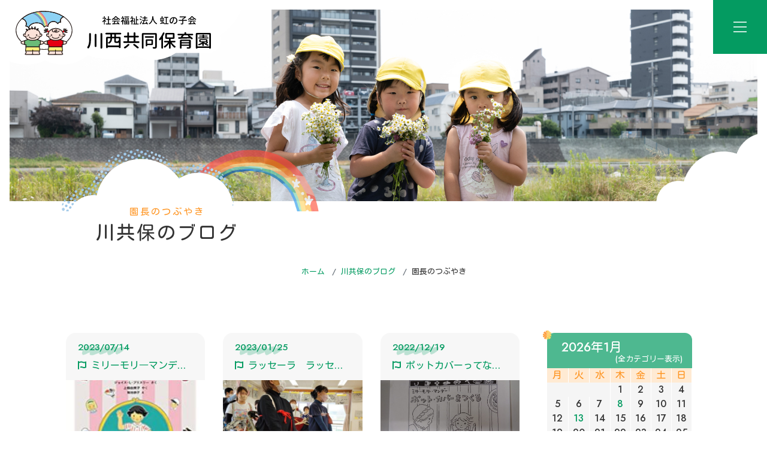

--- FILE ---
content_type: text/html; charset=UTF-8
request_url: https://nijinokokai.or.jp/blog-cat/principal/
body_size: 11124
content:
<!DOCTYPE html>
<html lang="ja">
<head>
<meta charset="UTF-8">
<meta name="viewport" content="width=device-width">
<meta http-equiv="X-UA-Compatible" content="IE=edge">
<meta name="format-detection" content="telephone=no">
<meta name="keywords" content="">
<meta name="description" content="">
<meta name="author" content="社会福祉法人 虹の子会 川西共同保育園">
<link rel="preconnect" href="https://fonts.googleapis.com">
<link rel="preconnect" href="https://fonts.gstatic.com" crossorigin>
<link href="https://fonts.googleapis.com/css2?family=Jost:wght@500&family=Kosugi+Maru&family=Stick&display=swap" rel="stylesheet">
<link rel="stylesheet" href="https://nijinokokai.or.jp/common/themes/nijinokokai/lib/fontawesome/css/all.min.css">
<link rel="stylesheet" href="https://nijinokokai.or.jp/common/themes/nijinokokai/lib/js/slick/slick.css" />
<link rel="stylesheet" href="https://nijinokokai.or.jp/common/themes/nijinokokai/lib/js/slick/slick-theme.css">
<link rel="stylesheet" href="https://nijinokokai.or.jp/common/themes/nijinokokai/css/entry.css">
<link rel="stylesheet" href="https://nijinokokai.or.jp/common/themes/nijinokokai/css/common.css">
<link rel="icon" type="image/x-icon" href="https://nijinokokai.or.jp/common/themes/nijinokokai/img/common/favicon.ico">
<link rel="apple-touch-icon" sizes="180x180" href="https://nijinokokai.or.jp/common/themes/nijinokokai/img/common/apple-touch-icon-180x180.png">
<title>園長のつぶやき | 社会福祉法人 虹の子会 川西共同保育園</title>
<meta name='robots' content='max-image-preview:large' />
<link rel='stylesheet' id='wp-block-library-css'  href='https://nijinokokai.or.jp/webmng/wp-includes/css/dist/block-library/style.min.css' type='text/css' media='all' />
<style id='wp-block-library-theme-inline-css' type='text/css'>
.wp-block-audio figcaption{color:#555;font-size:13px;text-align:center}.is-dark-theme .wp-block-audio figcaption{color:hsla(0,0%,100%,.65)}.wp-block-code{border:1px solid #ccc;border-radius:4px;font-family:Menlo,Consolas,monaco,monospace;padding:.8em 1em}.wp-block-embed figcaption{color:#555;font-size:13px;text-align:center}.is-dark-theme .wp-block-embed figcaption{color:hsla(0,0%,100%,.65)}.blocks-gallery-caption{color:#555;font-size:13px;text-align:center}.is-dark-theme .blocks-gallery-caption{color:hsla(0,0%,100%,.65)}.wp-block-image figcaption{color:#555;font-size:13px;text-align:center}.is-dark-theme .wp-block-image figcaption{color:hsla(0,0%,100%,.65)}.wp-block-pullquote{border-top:4px solid;border-bottom:4px solid;margin-bottom:1.75em;color:currentColor}.wp-block-pullquote__citation,.wp-block-pullquote cite,.wp-block-pullquote footer{color:currentColor;text-transform:uppercase;font-size:.8125em;font-style:normal}.wp-block-quote{border-left:.25em solid;margin:0 0 1.75em;padding-left:1em}.wp-block-quote cite,.wp-block-quote footer{color:currentColor;font-size:.8125em;position:relative;font-style:normal}.wp-block-quote.has-text-align-right{border-left:none;border-right:.25em solid;padding-left:0;padding-right:1em}.wp-block-quote.has-text-align-center{border:none;padding-left:0}.wp-block-quote.is-large,.wp-block-quote.is-style-large,.wp-block-quote.is-style-plain{border:none}.wp-block-search .wp-block-search__label{font-weight:700}:where(.wp-block-group.has-background){padding:1.25em 2.375em}.wp-block-separator.has-css-opacity{opacity:.4}.wp-block-separator{border:none;border-bottom:2px solid;margin-left:auto;margin-right:auto}.wp-block-separator.has-alpha-channel-opacity{opacity:1}.wp-block-separator:not(.is-style-wide):not(.is-style-dots){width:100px}.wp-block-separator.has-background:not(.is-style-dots){border-bottom:none;height:1px}.wp-block-separator.has-background:not(.is-style-wide):not(.is-style-dots){height:2px}.wp-block-table thead{border-bottom:3px solid}.wp-block-table tfoot{border-top:3px solid}.wp-block-table td,.wp-block-table th{padding:.5em;border:1px solid;word-break:normal}.wp-block-table figcaption{color:#555;font-size:13px;text-align:center}.is-dark-theme .wp-block-table figcaption{color:hsla(0,0%,100%,.65)}.wp-block-video figcaption{color:#555;font-size:13px;text-align:center}.is-dark-theme .wp-block-video figcaption{color:hsla(0,0%,100%,.65)}.wp-block-template-part.has-background{padding:1.25em 2.375em;margin-top:0;margin-bottom:0}
</style>
<link rel='stylesheet' id='qligg-swiper-css'  href='https://nijinokokai.or.jp/common/plugins/insta-gallery/assets/frontend/swiper/swiper.min.css' type='text/css' media='all' />
<link rel='stylesheet' id='qligg-frontend-css'  href='https://nijinokokai.or.jp/common/plugins/insta-gallery/build/frontend/css/style.css' type='text/css' media='all' />
<style id='global-styles-inline-css' type='text/css'>
body{--wp--preset--color--black: #000000;--wp--preset--color--cyan-bluish-gray: #abb8c3;--wp--preset--color--white: #ffffff;--wp--preset--color--pale-pink: #f78da7;--wp--preset--color--vivid-red: #cf2e2e;--wp--preset--color--luminous-vivid-orange: #ff6900;--wp--preset--color--luminous-vivid-amber: #fcb900;--wp--preset--color--light-green-cyan: #7bdcb5;--wp--preset--color--vivid-green-cyan: #00d084;--wp--preset--color--pale-cyan-blue: #8ed1fc;--wp--preset--color--vivid-cyan-blue: #0693e3;--wp--preset--color--vivid-purple: #9b51e0;--wp--preset--gradient--vivid-cyan-blue-to-vivid-purple: linear-gradient(135deg,rgba(6,147,227,1) 0%,rgb(155,81,224) 100%);--wp--preset--gradient--light-green-cyan-to-vivid-green-cyan: linear-gradient(135deg,rgb(122,220,180) 0%,rgb(0,208,130) 100%);--wp--preset--gradient--luminous-vivid-amber-to-luminous-vivid-orange: linear-gradient(135deg,rgba(252,185,0,1) 0%,rgba(255,105,0,1) 100%);--wp--preset--gradient--luminous-vivid-orange-to-vivid-red: linear-gradient(135deg,rgba(255,105,0,1) 0%,rgb(207,46,46) 100%);--wp--preset--gradient--very-light-gray-to-cyan-bluish-gray: linear-gradient(135deg,rgb(238,238,238) 0%,rgb(169,184,195) 100%);--wp--preset--gradient--cool-to-warm-spectrum: linear-gradient(135deg,rgb(74,234,220) 0%,rgb(151,120,209) 20%,rgb(207,42,186) 40%,rgb(238,44,130) 60%,rgb(251,105,98) 80%,rgb(254,248,76) 100%);--wp--preset--gradient--blush-light-purple: linear-gradient(135deg,rgb(255,206,236) 0%,rgb(152,150,240) 100%);--wp--preset--gradient--blush-bordeaux: linear-gradient(135deg,rgb(254,205,165) 0%,rgb(254,45,45) 50%,rgb(107,0,62) 100%);--wp--preset--gradient--luminous-dusk: linear-gradient(135deg,rgb(255,203,112) 0%,rgb(199,81,192) 50%,rgb(65,88,208) 100%);--wp--preset--gradient--pale-ocean: linear-gradient(135deg,rgb(255,245,203) 0%,rgb(182,227,212) 50%,rgb(51,167,181) 100%);--wp--preset--gradient--electric-grass: linear-gradient(135deg,rgb(202,248,128) 0%,rgb(113,206,126) 100%);--wp--preset--gradient--midnight: linear-gradient(135deg,rgb(2,3,129) 0%,rgb(40,116,252) 100%);--wp--preset--duotone--dark-grayscale: url('#wp-duotone-dark-grayscale');--wp--preset--duotone--grayscale: url('#wp-duotone-grayscale');--wp--preset--duotone--purple-yellow: url('#wp-duotone-purple-yellow');--wp--preset--duotone--blue-red: url('#wp-duotone-blue-red');--wp--preset--duotone--midnight: url('#wp-duotone-midnight');--wp--preset--duotone--magenta-yellow: url('#wp-duotone-magenta-yellow');--wp--preset--duotone--purple-green: url('#wp-duotone-purple-green');--wp--preset--duotone--blue-orange: url('#wp-duotone-blue-orange');--wp--preset--font-size--small: 13px;--wp--preset--font-size--medium: 20px;--wp--preset--font-size--large: 36px;--wp--preset--font-size--x-large: 42px;}.has-black-color{color: var(--wp--preset--color--black) !important;}.has-cyan-bluish-gray-color{color: var(--wp--preset--color--cyan-bluish-gray) !important;}.has-white-color{color: var(--wp--preset--color--white) !important;}.has-pale-pink-color{color: var(--wp--preset--color--pale-pink) !important;}.has-vivid-red-color{color: var(--wp--preset--color--vivid-red) !important;}.has-luminous-vivid-orange-color{color: var(--wp--preset--color--luminous-vivid-orange) !important;}.has-luminous-vivid-amber-color{color: var(--wp--preset--color--luminous-vivid-amber) !important;}.has-light-green-cyan-color{color: var(--wp--preset--color--light-green-cyan) !important;}.has-vivid-green-cyan-color{color: var(--wp--preset--color--vivid-green-cyan) !important;}.has-pale-cyan-blue-color{color: var(--wp--preset--color--pale-cyan-blue) !important;}.has-vivid-cyan-blue-color{color: var(--wp--preset--color--vivid-cyan-blue) !important;}.has-vivid-purple-color{color: var(--wp--preset--color--vivid-purple) !important;}.has-black-background-color{background-color: var(--wp--preset--color--black) !important;}.has-cyan-bluish-gray-background-color{background-color: var(--wp--preset--color--cyan-bluish-gray) !important;}.has-white-background-color{background-color: var(--wp--preset--color--white) !important;}.has-pale-pink-background-color{background-color: var(--wp--preset--color--pale-pink) !important;}.has-vivid-red-background-color{background-color: var(--wp--preset--color--vivid-red) !important;}.has-luminous-vivid-orange-background-color{background-color: var(--wp--preset--color--luminous-vivid-orange) !important;}.has-luminous-vivid-amber-background-color{background-color: var(--wp--preset--color--luminous-vivid-amber) !important;}.has-light-green-cyan-background-color{background-color: var(--wp--preset--color--light-green-cyan) !important;}.has-vivid-green-cyan-background-color{background-color: var(--wp--preset--color--vivid-green-cyan) !important;}.has-pale-cyan-blue-background-color{background-color: var(--wp--preset--color--pale-cyan-blue) !important;}.has-vivid-cyan-blue-background-color{background-color: var(--wp--preset--color--vivid-cyan-blue) !important;}.has-vivid-purple-background-color{background-color: var(--wp--preset--color--vivid-purple) !important;}.has-black-border-color{border-color: var(--wp--preset--color--black) !important;}.has-cyan-bluish-gray-border-color{border-color: var(--wp--preset--color--cyan-bluish-gray) !important;}.has-white-border-color{border-color: var(--wp--preset--color--white) !important;}.has-pale-pink-border-color{border-color: var(--wp--preset--color--pale-pink) !important;}.has-vivid-red-border-color{border-color: var(--wp--preset--color--vivid-red) !important;}.has-luminous-vivid-orange-border-color{border-color: var(--wp--preset--color--luminous-vivid-orange) !important;}.has-luminous-vivid-amber-border-color{border-color: var(--wp--preset--color--luminous-vivid-amber) !important;}.has-light-green-cyan-border-color{border-color: var(--wp--preset--color--light-green-cyan) !important;}.has-vivid-green-cyan-border-color{border-color: var(--wp--preset--color--vivid-green-cyan) !important;}.has-pale-cyan-blue-border-color{border-color: var(--wp--preset--color--pale-cyan-blue) !important;}.has-vivid-cyan-blue-border-color{border-color: var(--wp--preset--color--vivid-cyan-blue) !important;}.has-vivid-purple-border-color{border-color: var(--wp--preset--color--vivid-purple) !important;}.has-vivid-cyan-blue-to-vivid-purple-gradient-background{background: var(--wp--preset--gradient--vivid-cyan-blue-to-vivid-purple) !important;}.has-light-green-cyan-to-vivid-green-cyan-gradient-background{background: var(--wp--preset--gradient--light-green-cyan-to-vivid-green-cyan) !important;}.has-luminous-vivid-amber-to-luminous-vivid-orange-gradient-background{background: var(--wp--preset--gradient--luminous-vivid-amber-to-luminous-vivid-orange) !important;}.has-luminous-vivid-orange-to-vivid-red-gradient-background{background: var(--wp--preset--gradient--luminous-vivid-orange-to-vivid-red) !important;}.has-very-light-gray-to-cyan-bluish-gray-gradient-background{background: var(--wp--preset--gradient--very-light-gray-to-cyan-bluish-gray) !important;}.has-cool-to-warm-spectrum-gradient-background{background: var(--wp--preset--gradient--cool-to-warm-spectrum) !important;}.has-blush-light-purple-gradient-background{background: var(--wp--preset--gradient--blush-light-purple) !important;}.has-blush-bordeaux-gradient-background{background: var(--wp--preset--gradient--blush-bordeaux) !important;}.has-luminous-dusk-gradient-background{background: var(--wp--preset--gradient--luminous-dusk) !important;}.has-pale-ocean-gradient-background{background: var(--wp--preset--gradient--pale-ocean) !important;}.has-electric-grass-gradient-background{background: var(--wp--preset--gradient--electric-grass) !important;}.has-midnight-gradient-background{background: var(--wp--preset--gradient--midnight) !important;}.has-small-font-size{font-size: var(--wp--preset--font-size--small) !important;}.has-medium-font-size{font-size: var(--wp--preset--font-size--medium) !important;}.has-large-font-size{font-size: var(--wp--preset--font-size--large) !important;}.has-x-large-font-size{font-size: var(--wp--preset--font-size--x-large) !important;}
</style>
<!-- Google tag (gtag.js) -->
<script async src="https://www.googletagmanager.com/gtag/js?id=G-FG3D7021DY"></script>
<script>
  window.dataLayer = window.dataLayer || [];
  function gtag(){dataLayer.push(arguments);}
  gtag('js', new Date());

  gtag('config', 'G-FG3D7021DY');
</script></head>

<body class="blog principal archive">
<div class="loading">
	<div class="loading-inner px-3"><img src="https://nijinokokai.or.jp/common/themes/nijinokokai/img/common/apple-touch-icon-180x180.png" alt="社会福祉法人 虹の子会 川西共同保育園" width="180" height="180"></div><!-- /.loading-inner -->
</div><!-- /.loading -->

<header id="header" class="global-header">
    <div class="global-header-wrapper">
<div class="global-header-nav-logo">
  <a href="https://nijinokokai.or.jp">
    <img class="logo-top" src="https://nijinokokai.or.jp/common/themes/nijinokokai/img/img-logo-title.svg" alt="社会福祉法人 虹の子会 川西共同保育園" width="422" height="261">
    <img class="logo-top-s" src="https://nijinokokai.or.jp/common/themes/nijinokokai/img/img-logo-title-s.svg" alt="社会福祉法人 虹の子会 川西共同保育園" width="406" height="164">
  </a>
</div>
<div id="header-btn" class="global-header-btn">MENU</div>
    <div class="global-header-nav-wrapper">
        <div class="global-header-nav-inner">
            <div class="global-header-nav pt-xl-4">
                <nav class="container-fluid">
                    <ul>
    <li class="d-block"><a href="https://www.instagram.com/kawanishi_nijinoko" target="_new"><i class="fa-brands fa-instagram mb-1"></i></a></li>
    <li class="nav-home"><a href="https://nijinokokai.or.jp">ホーム</a></li>
    <li class="nav-item dropdown text-left ">
    <a class="nav-link dropdown-toggle no-link" role="button" data-toggle="dropdown" aria-haspopup="true" aria-expanded="false">園について</a>
        <div class="dropdown-menu">
            <ul>
                <li><a class="dropdown-item" href="https://nijinokokai.or.jp/outline/">園の概要</a></li>
                <li><a class="dropdown-item" href="https://nijinokokai.or.jp/charter/">園の理念</a></li>
                <li><a class="dropdown-item" href="https://nijinokokai.or.jp/history/">園のあゆみ</a></li>
            </ul>
        </div>
    </li>
<li class="nav-item dropdown text-left" >
    <a href="https://nijinokokai.or.jp/philosophy/" class="nav-link dropdown-toggle" role="button" data-toggle="dropdown" aria-haspopup="true" aria-expanded="false">保育への想い</a>
        <div class="dropdown-menu" style="min-width:190px;">
        <ul>
            <li><a class="dropdown-item" href="https://nijinokokai.or.jp/philosophy/food/">食について</a></li>
            <li><a class="dropdown-item" href="https://nijinokokai.or.jp/philosophy/body/">身体づくり</a></li>
            <li><a class="dropdown-item" href="https://nijinokokai.or.jp/philosophy/creativity/">イメージする力を育てる</a></li>
            <li><a class="dropdown-item" href="https://nijinokokai.or.jp/philosophy/nature/">自然とともに育つ</a></li>
            <li><a class="dropdown-item" href="https://nijinokokai.or.jp/philosophy/group/">集団づくり</a></li>
            <li><a class="dropdown-item" href="https://nijinokokai.or.jp/philosophy/class/">クラス紹介</a></li>
        </ul>
        </div>
    </li>
    <li class="nav-item dropdown text-left  ">
    <a href="https://nijinokokai.or.jp/community/" class="nav-link dropdown-toggle" role="button" data-toggle="dropdown" aria-haspopup="true" aria-expanded="false">共につくり育てる保育</a>
        <div class="dropdown-menu">
            <ul>
                <li><a class="dropdown-item" href="https://nijinokokai.or.jp/community/parents/">保護者とともに</a></li>
                <li><a class="dropdown-item" href="https://nijinokokai.or.jp/community/staff/">職員とともに</a></li>
                <li><a class="dropdown-item" href="https://nijinokokai.or.jp/community/graduates/">OBとともに</a></li>
            </ul>
        </div>
    </li>
    <li class="nav-item dropdown text-left ">
    <a class="nav-link dropdown-toggle no-link" role="button" data-toggle="dropdown" aria-haspopup="true" aria-expanded="false">園の生活</a>
        <div class="dropdown-menu">
            <ul>
                <li><a class="dropdown-item" href="https://nijinokokai.or.jp/schedule-day/">園の一日</a></li>
                <li><a class="dropdown-item" href="https://nijinokokai.or.jp/schedule-year/">年間行事</a></li>
            </ul>
        </div>
    </li>
    <li class="nav-item dropdown text-left ">
    <a href="https://nijinokokai.or.jp/support/" class="nav-link dropdown-toggle" role="button" data-toggle="dropdown" aria-haspopup="true" aria-expanded="false">子育て支援</a>
        <div class="dropdown-menu">
            <ul>
                <li><a class="dropdown-item" href="https://nijinokokai.or.jp/support/temporary/">一時保育</a></li>
                <li><a class="dropdown-item" href="https://nijinokokai.or.jp/support/nijinoko/">にじのこひろば</a></li>
                <li><a class="dropdown-item" href="https://nijinokokai.or.jp/support/saron/">にじのこ茶ろん</a></li>
                <li><a class="dropdown-item" href="https://nijinokokai.or.jp/support/tanpopo/">たんぽぽカフェ</a></li>
            </ul>
        </div>
    </li>
    <li class="d-block "><a href="https://nijinokokai.or.jp/enter-guide/">入園案内</a></li>
    <li class="nav-item dropdown text-left ">
    <a href="https://nijinokokai.or.jp/recruit/" class="nav-link dropdown-toggle" role="button" data-toggle="dropdown" aria-haspopup="true" aria-expanded="false">採用情報</a>
        <div class="dropdown-menu">
            <ul>
                <li><a class="dropdown-item" href="https://nijinokokai.or.jp/recruit/voice/">先輩の声</a></li>
                <li><a class="dropdown-item" href="https://nijinokokai.or.jp/recruit/contact/">応募フォーム</a></li>
            </ul>
        </div>
    </li>
    
    <li class="d-block top-icons nav-ohisama"><a href="https://nijinokokai.or.jp/ohisama/"><span class="d-xxl-none d-block">おひさまルーム</span><img src="https://nijinokokai.or.jp/common/themes/nijinokokai/img/img-top-icon01.png" width="208" height="151" alt="" class="d-xxl-block d-none"></a></li>
    <li class="d-block top-icons nav-blog"><a href="https://nijinokokai.or.jp/blog/"><span class="d-xxl-none d-block">川共保のブログ</span><img src="https://nijinokokai.or.jp/common/themes/nijinokokai/img/img-top-icon02.png" width="178" height="133" alt="" class="d-xxl-block d-none pr-1 pt-2"></a></li>

                        </ul>
                    </nav>
                </div>
            </div>
        </div>
		</div>
		</header>
        
        <div id="addControll">
            <input type="radio" class="radio" id="open" name="btn" checked="checked" />
                <!-- <label class="btn btn-open" for="open"><small>ウィンドウを開く</small></label> -->
                    <input type="radio" class="radio" id="close" name="btn"  />
                    <div id="toTop" style="opacity: 0;" class="box">
                    <label class="btn-close" for="close">ｘ</label>
                    <div class="text-center">

                    <div class="toTop-box">

                    <a href="#" class="btn-wrapper">
                    <img src="https://nijinokokai.or.jp/common/themes/nijinokokai/img/img-Totop.png"  width="132" height="96" alt="トップへ">
                    </a>
                    <!-- /.toTop-box --></div>
                </div>
            </div>
        </div>
        	<div class="wrap">
<header class="article-header">
<div class="article-header-main">
<div class="article-header-main-inner">
<h1 class="article-header-title h6 text-center mb-0"><span class="article-header-title-inner"><span class="article-header-main-title">

<span>園長のつぶやき</span>川共保のブログ</span></span></h1>
</div>
</div>
</header>

<div class="breadcrumb-wrapper mr-auto">
<div class="container-fluid mx-auto">
<nav aria-label="breadcrumb">
<ol class="breadcrumb">
<li class="breadcrumb-item"><a href="https://nijinokokai.or.jp/">ホーム</a></li>
<li class="breadcrumb-item"><a href="https://nijinokokai.or.jp/blog/">川共保のブログ</a></li>
<li class="breadcrumb-item">園長のつぶやき</li>
</ol>
</nav>
</div>
</div>

<div class="article-body entry-body">
<div class="article-main mb-5">
<div class="blog-main container row order-md-2 my-7 mx-auto">
<div class="row blog-wrapper col-lg-9">


<!-- ここにループ処理 -->
<div class="col-md-4 card-wrapper list-blog">
        <a href="https://nijinokokai.or.jp/blog/4488/" class="card">
                <div class="card-header"><time datetime="2023-07-14" class="card-subtitle">2023/07/14</time>
                <div class="card-title"><i class="fab fa-font-awesome-flag mr-2"></i>ミリーモリ―マンデ―の講座</div></div>
<figure>
	<img src="https://nijinokokai.or.jp/common/uploads/2023/07/51QruCH2yuL._AC_UL232_SR232232_-200x150.jpg" alt="ミリーモリ―マンデ―の講座" />
</figure>
    <div class="card-body">
        <p class="btn-primary">日記を読む</p>
    </div><!-- /.card-body -->
    <!-- /.card -->       </a> 
<!-- /.col --></div>


<!-- ここにループ処理 -->
<div class="col-md-4 card-wrapper list-blog">
        <a href="https://nijinokokai.or.jp/blog/4276/" class="card">
                <div class="card-header"><time datetime="2023-01-25" class="card-subtitle">2023/01/25</time>
                <div class="card-title"><i class="fab fa-font-awesome-flag mr-2"></i>ラッセーラ　ラッセーラ！</div></div>
<figure>
	<img src="https://nijinokokai.or.jp/common/uploads/2023/01/20230121_120545-500x666.jpg" alt="ラッセーラ　ラッセーラ！" />
</figure>
    <div class="card-body">
        <p class="btn-primary">日記を読む</p>
    </div><!-- /.card-body -->
    <!-- /.card -->       </a> 
<!-- /.col --></div>


<!-- ここにループ処理 -->
<div class="col-md-4 card-wrapper list-blog">
        <a href="https://nijinokokai.or.jp/blog/4176/" class="card">
                <div class="card-header"><time datetime="2022-12-19" class="card-subtitle">2022/12/19</time>
                <div class="card-title"><i class="fab fa-font-awesome-flag mr-2"></i>ポットカバーってなぁに？</div></div>
<figure>
	<img src="https://nijinokokai.or.jp/common/uploads/2022/12/DSC03747-888x666.jpg" alt="ポットカバーってなぁに？" />
</figure>
    <div class="card-body">
        <p class="btn-primary">日記を読む</p>
    </div><!-- /.card-body -->
    <!-- /.card -->       </a> 
<!-- /.col --></div>


<!-- ここにループ処理 -->
<div class="col-md-4 card-wrapper list-blog">
        <a href="https://nijinokokai.or.jp/blog/4169/" class="card">
                <div class="card-header"><time datetime="2022-12-14" class="card-subtitle">2022/12/14</time>
                <div class="card-title"><i class="fab fa-font-awesome-flag mr-2"></i>ミリー・モリー・マンデーのおはなし</div></div>
<figure>
	<img src="https://nijinokokai.or.jp/common/uploads/2022/12/DSC03741-888x666.jpg" alt="ミリー・モリー・マンデーのおはなし" />
</figure>
    <div class="card-body">
        <p class="btn-primary">日記を読む</p>
    </div><!-- /.card-body -->
    <!-- /.card -->       </a> 
<!-- /.col --></div>


<!-- ここにループ処理 -->
<div class="col-md-4 card-wrapper list-blog">
        <a href="https://nijinokokai.or.jp/blog/4043/" class="card">
                <div class="card-header"><time datetime="2022-09-09" class="card-subtitle">2022/09/09</time>
                <div class="card-title"><i class="fab fa-font-awesome-flag mr-2"></i>動物の不思議な力</div></div>
<figure>
	<img src="https://nijinokokai.or.jp/common/uploads/2022/09/781485fcc76ee2e3bf36a877d78f5c6b.webp" alt="動物の不思議な力" />
</figure>
    <div class="card-body">
        <p class="btn-primary">日記を読む</p>
    </div><!-- /.card-body -->
    <!-- /.card -->       </a> 
<!-- /.col --></div>


<!-- ここにループ処理 -->
<div class="col-md-4 card-wrapper list-blog">
        <a href="https://nijinokokai.or.jp/blog/3862/" class="card">
                <div class="card-header"><time datetime="2022-09-05" class="card-subtitle">2022/09/05</time>
                <div class="card-title"><i class="fab fa-font-awesome-flag mr-2"></i>スマホとのつき合い方</div></div>
<figure>
	<img src="https://nijinokokai.or.jp/common/uploads/blog-archive/0900dc83861db49df4979ff713401af2.jpg" alt="スマホとのつき合い方" />
</figure>
    <div class="card-body">
        <p class="btn-primary">日記を読む</p>
    </div><!-- /.card-body -->
    <!-- /.card -->       </a> 
<!-- /.col --></div>


<!-- ここにループ処理 -->
<div class="col-md-4 card-wrapper list-blog">
        <a href="https://nijinokokai.or.jp/blog/3830/" class="card">
                <div class="card-header"><time datetime="2021-06-03" class="card-subtitle">2021/06/03</time>
                <div class="card-title"><i class="fab fa-font-awesome-flag mr-2"></i>本との出会い</div></div>
<figure>
	<img src="https://nijinokokai.or.jp/common/uploads/blog-archive/63849f14c1019f0b04f502dbbbb2f5fa.jpg" alt="本との出会い" />
</figure>
    <div class="card-body">
        <p class="btn-primary">日記を読む</p>
    </div><!-- /.card-body -->
    <!-- /.card -->       </a> 
<!-- /.col --></div>


<!-- ここにループ処理 -->
<div class="col-md-4 card-wrapper list-blog">
        <a href="https://nijinokokai.or.jp/blog/3454/" class="card">
                <div class="card-header"><time datetime="2020-04-24" class="card-subtitle">2020/04/24</time>
                <div class="card-title"><i class="fab fa-font-awesome-flag mr-2"></i>うれしい来訪者</div></div>
<figure>
	<img src="https://nijinokokai.or.jp/common/uploads/blog-archive/953594cc54dcb5845d785bf270094a49.jpg" alt="うれしい来訪者" />
</figure>
    <div class="card-body">
        <p class="btn-primary">日記を読む</p>
    </div><!-- /.card-body -->
    <!-- /.card -->       </a> 
<!-- /.col --></div>


<!-- ここにループ処理 -->
<div class="col-md-4 card-wrapper list-blog">
        <a href="https://nijinokokai.or.jp/blog/3446/" class="card">
                <div class="card-header"><time datetime="2020-04-15" class="card-subtitle">2020/04/15</time>
                <div class="card-title"><i class="fab fa-font-awesome-flag mr-2"></i>春のお届け物</div></div>
<figure>
	<img src="https://nijinokokai.or.jp/common/uploads/blog-archive/7590236b78c51e1528e1eae503604065.jpg" alt="春のお届け物" />
</figure>
    <div class="card-body">
        <p class="btn-primary">日記を読む</p>
    </div><!-- /.card-body -->
    <!-- /.card -->       </a> 
<!-- /.col --></div>


<!-- ここにループ処理 -->
<div class="col-md-4 card-wrapper list-blog">
        <a href="https://nijinokokai.or.jp/blog/3445/" class="card">
                <div class="card-header"><time datetime="2020-04-14" class="card-subtitle">2020/04/14</time>
                <div class="card-title"><i class="fab fa-font-awesome-flag mr-2"></i>マスクと消毒液の寄付をいただきました！</div></div>
<figure>
	<img src="https://nijinokokai.or.jp/common/uploads/blog-archive/fa71ec364994a7f4791b0be8cd03b8a7.jpg" alt="マスクと消毒液の寄付をいただきました！" />
</figure>
    <div class="card-body">
        <p class="btn-primary">日記を読む</p>
    </div><!-- /.card-body -->
    <!-- /.card -->       </a> 
<!-- /.col --></div>


<!-- ここにループ処理 -->
<div class="col-md-4 card-wrapper list-blog">
        <a href="https://nijinokokai.or.jp/blog/3444/" class="card">
                <div class="card-header"><time datetime="2020-04-11" class="card-subtitle">2020/04/11</time>
                <div class="card-title"><i class="fab fa-font-awesome-flag mr-2"></i>新型コロナウイルス感染症拡大予防のため休園中です</div></div>
<figure>
	<img src="https://nijinokokai.or.jp/common/uploads/blog-archive/49ac5eb66a752102ebd813eac3dfd5c1.jpg" alt="新型コロナウイルス感染症拡大予防のため休園中です" />
</figure>
    <div class="card-body">
        <p class="btn-primary">日記を読む</p>
    </div><!-- /.card-body -->
    <!-- /.card -->       </a> 
<!-- /.col --></div>


<!-- ここにループ処理 -->
<div class="col-md-4 card-wrapper list-blog">
        <a href="https://nijinokokai.or.jp/blog/3221/" class="card">
                <div class="card-header"><time datetime="2018-06-13" class="card-subtitle">2018/06/13</time>
                <div class="card-title"><i class="fab fa-font-awesome-flag mr-2"></i>土に触れるって大事</div></div>
<figure>
	<img src="https://nijinokokai.or.jp/common/uploads/blog-archive/d3929f58462eb37d177effd969f17988.jpg" alt="土に触れるって大事" />
</figure>
    <div class="card-body">
        <p class="btn-primary">日記を読む</p>
    </div><!-- /.card-body -->
    <!-- /.card -->       </a> 
<!-- /.col --></div>


<!-- ここにループ処理 -->
<div class="col-md-4 card-wrapper list-blog">
        <a href="https://nijinokokai.or.jp/blog/3214/" class="card">
                <div class="card-header"><time datetime="2018-05-31" class="card-subtitle">2018/05/31</time>
                <div class="card-title"><i class="fab fa-font-awesome-flag mr-2"></i>クラフトマーチ</div></div>
<figure>
	<img src="https://nijinokokai.or.jp/common/uploads/blog-archive/c7cd25f203da938b2f93013919edde91.jpg" alt="クラフトマーチ" />
</figure>
    <div class="card-body">
        <p class="btn-primary">日記を読む</p>
    </div><!-- /.card-body -->
    <!-- /.card -->       </a> 
<!-- /.col --></div>


<!-- ここにループ処理 -->
<div class="col-md-4 card-wrapper list-blog">
        <a href="https://nijinokokai.or.jp/blog/3213/" class="card">
                <div class="card-header"><time datetime="2018-05-30" class="card-subtitle">2018/05/30</time>
                <div class="card-title"><i class="fab fa-font-awesome-flag mr-2"></i>つながる命</div></div>
<figure>
	<img src="https://nijinokokai.or.jp/common/uploads/blog-archive/36627247adff3348eaec1664dd0fa50c.jpg" alt="つながる命" />
</figure>
    <div class="card-body">
        <p class="btn-primary">日記を読む</p>
    </div><!-- /.card-body -->
    <!-- /.card -->       </a> 
<!-- /.col --></div>


<!-- ここにループ処理 -->
<div class="col-md-4 card-wrapper list-blog">
        <a href="https://nijinokokai.or.jp/blog/2984/" class="card">
                <div class="card-header"><time datetime="2016-05-25" class="card-subtitle">2016/05/25</time>
                <div class="card-title"><i class="fab fa-font-awesome-flag mr-2"></i>はだし保育って何だろう？</div></div>
<figure>
	<img src="https://nijinokokai.or.jp/common/uploads/blog-archive/c4e3f8a45ad348190faf6c4e20b0d52a_s.jpg" alt="はだし保育って何だろう？" />
</figure>
    <div class="card-body">
        <p class="btn-primary">日記を読む</p>
    </div><!-- /.card-body -->
    <!-- /.card -->       </a> 
<!-- /.col --></div>


<!-- ここにループ処理 -->
<div class="col-md-4 card-wrapper list-blog">
        <a href="https://nijinokokai.or.jp/blog/2975/" class="card">
                <div class="card-header"><time datetime="2015-12-16" class="card-subtitle">2015/12/16</time>
                <div class="card-title"><i class="fab fa-font-awesome-flag mr-2"></i>地域の中の保育園</div></div>
<figure>
	<img src="https://nijinokokai.or.jp/common/themes/nijinokokai/img/img-logo-catch.jpg" alt="地域の中の保育園" />
</figure>
    <div class="card-body">
        <p class="btn-primary">日記を読む</p>
    </div><!-- /.card-body -->
    <!-- /.card -->       </a> 
<!-- /.col --></div>


<!-- ここにループ処理 -->
<div class="col-md-4 card-wrapper list-blog">
        <a href="https://nijinokokai.or.jp/blog/2969/" class="card">
                <div class="card-header"><time datetime="2015-12-09" class="card-subtitle">2015/12/09</time>
                <div class="card-title"><i class="fab fa-font-awesome-flag mr-2"></i>思春期ってたいへん！</div></div>
<figure>
	<img src="https://nijinokokai.or.jp/common/themes/nijinokokai/img/img-logo-catch.jpg" alt="思春期ってたいへん！" />
</figure>
    <div class="card-body">
        <p class="btn-primary">日記を読む</p>
    </div><!-- /.card-body -->
    <!-- /.card -->       </a> 
<!-- /.col --></div>


<!-- ここにループ処理 -->
<div class="col-md-4 card-wrapper list-blog">
        <a href="https://nijinokokai.or.jp/blog/2946/" class="card">
                <div class="card-header"><time datetime="2014-12-20" class="card-subtitle">2014/12/20</time>
                <div class="card-title"><i class="fab fa-font-awesome-flag mr-2"></i>地域の輪</div></div>
<figure>
	<img src="https://nijinokokai.or.jp/common/themes/nijinokokai/img/img-logo-catch.jpg" alt="地域の輪" />
</figure>
    <div class="card-body">
        <p class="btn-primary">日記を読む</p>
    </div><!-- /.card-body -->
    <!-- /.card -->       </a> 
<!-- /.col --></div>


<!-- ここにループ処理 -->
<div class="col-md-4 card-wrapper list-blog">
        <a href="https://nijinokokai.or.jp/blog/2931/" class="card">
                <div class="card-header"><time datetime="2014-08-04" class="card-subtitle">2014/08/04</time>
                <div class="card-title"><i class="fab fa-font-awesome-flag mr-2"></i>いのちの話</div></div>
<figure>
	<img src="https://nijinokokai.or.jp/common/uploads/blog-archive/d77453867c4ea50ad0551e491bce6b4c.jpg" alt="いのちの話" />
</figure>
    <div class="card-body">
        <p class="btn-primary">日記を読む</p>
    </div><!-- /.card-body -->
    <!-- /.card -->       </a> 
<!-- /.col --></div>


<!-- ここにループ処理 -->
<div class="col-md-4 card-wrapper list-blog">
        <a href="https://nijinokokai.or.jp/blog/2930/" class="card">
                <div class="card-header"><time datetime="2014-08-01" class="card-subtitle">2014/08/01</time>
                <div class="card-title"><i class="fab fa-font-awesome-flag mr-2"></i>銭湯に思う・・・・・・</div></div>
<figure>
	<img src="https://nijinokokai.or.jp/common/themes/nijinokokai/img/img-logo-catch.jpg" alt="銭湯に思う・・・・・・" />
</figure>
    <div class="card-body">
        <p class="btn-primary">日記を読む</p>
    </div><!-- /.card-body -->
    <!-- /.card -->       </a> 
<!-- /.col --></div>


<!-- ここにループ処理 -->
<div class="col-md-4 card-wrapper list-blog">
        <a href="https://nijinokokai.or.jp/blog/2926/" class="card">
                <div class="card-header"><time datetime="2014-06-24" class="card-subtitle">2014/06/24</time>
                <div class="card-title"><i class="fab fa-font-awesome-flag mr-2"></i>お母さんと一緒がいい！</div></div>
<figure>
	<img src="https://nijinokokai.or.jp/common/themes/nijinokokai/img/img-logo-catch.jpg" alt="お母さんと一緒がいい！" />
</figure>
    <div class="card-body">
        <p class="btn-primary">日記を読む</p>
    </div><!-- /.card-body -->
    <!-- /.card -->       </a> 
<!-- /.col --></div>


<!-- ここにループ処理 -->
<div class="col-md-4 card-wrapper list-blog">
        <a href="https://nijinokokai.or.jp/blog/2902/" class="card">
                <div class="card-header"><time datetime="2013-07-03" class="card-subtitle">2013/07/03</time>
                <div class="card-title"><i class="fab fa-font-awesome-flag mr-2"></i>懐かしい友との再会</div></div>
<figure>
	<img src="https://nijinokokai.or.jp/common/themes/nijinokokai/img/img-logo-catch.jpg" alt="懐かしい友との再会" />
</figure>
    <div class="card-body">
        <p class="btn-primary">日記を読む</p>
    </div><!-- /.card-body -->
    <!-- /.card -->       </a> 
<!-- /.col --></div>


<!-- ここにループ処理 -->
<div class="col-md-4 card-wrapper list-blog">
        <a href="https://nijinokokai.or.jp/blog/2895/" class="card">
                <div class="card-header"><time datetime="2013-05-02" class="card-subtitle">2013/05/02</time>
                <div class="card-title"><i class="fab fa-font-awesome-flag mr-2"></i>みんなのアイドル</div></div>
<figure>
	<img src="https://nijinokokai.or.jp/common/uploads/blog-archive/b7a0f19c77e71ee2e917746227aae9f6.jpg" alt="みんなのアイドル" />
</figure>
    <div class="card-body">
        <p class="btn-primary">日記を読む</p>
    </div><!-- /.card-body -->
    <!-- /.card -->       </a> 
<!-- /.col --></div>


<!-- ここにループ処理 -->
<div class="col-md-4 card-wrapper list-blog">
        <a href="https://nijinokokai.or.jp/blog/2885/" class="card">
                <div class="card-header"><time datetime="2013-03-09" class="card-subtitle">2013/03/09</time>
                <div class="card-title"><i class="fab fa-font-awesome-flag mr-2"></i>もうすぐ綿毛になって・・・・・</div></div>
<figure>
	<img src="https://nijinokokai.or.jp/common/uploads/blog-archive/c295fa70ea7a10d4413eb25f9e2d32fd.jpg" alt="もうすぐ綿毛になって・・・・・" />
</figure>
    <div class="card-body">
        <p class="btn-primary">日記を読む</p>
    </div><!-- /.card-body -->
    <!-- /.card -->       </a> 
<!-- /.col --></div>


<!-- ここにループ処理 -->
<div class="col-md-4 card-wrapper list-blog">
        <a href="https://nijinokokai.or.jp/blog/2884/" class="card">
                <div class="card-header"><time datetime="2013-02-07" class="card-subtitle">2013/02/07</time>
                <div class="card-title"><i class="fab fa-font-awesome-flag mr-2"></i>友達の支えがあるからこそ・・・・</div></div>
<figure>
	<img src="https://nijinokokai.or.jp/common/themes/nijinokokai/img/img-logo-catch.jpg" alt="友達の支えがあるからこそ・・・・" />
</figure>
    <div class="card-body">
        <p class="btn-primary">日記を読む</p>
    </div><!-- /.card-body -->
    <!-- /.card -->       </a> 
<!-- /.col --></div>


<!-- ここにループ処理 -->
<div class="col-md-4 card-wrapper list-blog">
        <a href="https://nijinokokai.or.jp/blog/2882/" class="card">
                <div class="card-header"><time datetime="2013-02-02" class="card-subtitle">2013/02/02</time>
                <div class="card-title"><i class="fab fa-font-awesome-flag mr-2"></i>幸せって？</div></div>
<figure>
	<img src="https://nijinokokai.or.jp/common/themes/nijinokokai/img/img-logo-catch.jpg" alt="幸せって？" />
</figure>
    <div class="card-body">
        <p class="btn-primary">日記を読む</p>
    </div><!-- /.card-body -->
    <!-- /.card -->       </a> 
<!-- /.col --></div>


<!-- ここにループ処理 -->
<div class="col-md-4 card-wrapper list-blog">
        <a href="https://nijinokokai.or.jp/blog/2880/" class="card">
                <div class="card-header"><time datetime="2013-01-28" class="card-subtitle">2013/01/28</time>
                <div class="card-title"><i class="fab fa-font-awesome-flag mr-2"></i>悲しい出来事</div></div>
<figure>
	<img src="https://nijinokokai.or.jp/common/uploads/blog-archive/16fdb92a84317852535e222f264d1fc2.jpg" alt="悲しい出来事" />
</figure>
    <div class="card-body">
        <p class="btn-primary">日記を読む</p>
    </div><!-- /.card-body -->
    <!-- /.card -->       </a> 
<!-- /.col --></div>


<!-- ここにループ処理 -->
<div class="col-md-4 card-wrapper list-blog">
        <a href="https://nijinokokai.or.jp/blog/2874/" class="card">
                <div class="card-header"><time datetime="2012-11-20" class="card-subtitle">2012/11/20</time>
                <div class="card-title"><i class="fab fa-font-awesome-flag mr-2"></i>クリーンアップに参加しました！</div></div>
<figure>
	<img src="https://nijinokokai.or.jp/common/uploads/blog-archive/9a174d26b1785ea0dd5d9985a03b57bf.jpg" alt="クリーンアップに参加しました！" />
</figure>
    <div class="card-body">
        <p class="btn-primary">日記を読む</p>
    </div><!-- /.card-body -->
    <!-- /.card -->       </a> 
<!-- /.col --></div>


<!-- ここにループ処理 -->
<div class="col-md-4 card-wrapper list-blog">
        <a href="https://nijinokokai.or.jp/blog/2871/" class="card">
                <div class="card-header"><time datetime="2012-10-26" class="card-subtitle">2012/10/26</time>
                <div class="card-title"><i class="fab fa-font-awesome-flag mr-2"></i>気持ちがほっこり・・・・</div></div>
<figure>
	<img src="https://nijinokokai.or.jp/common/themes/nijinokokai/img/img-logo-catch.jpg" alt="気持ちがほっこり・・・・" />
</figure>
    <div class="card-body">
        <p class="btn-primary">日記を読む</p>
    </div><!-- /.card-body -->
    <!-- /.card -->       </a> 
<!-- /.col --></div>


<!-- ここにループ処理 -->
<div class="col-md-4 card-wrapper list-blog">
        <a href="https://nijinokokai.or.jp/blog/2842/" class="card">
                <div class="card-header"><time datetime="2012-01-20" class="card-subtitle">2012/01/20</time>
                <div class="card-title"><i class="fab fa-font-awesome-flag mr-2"></i>突然のかわいい手紙</div></div>
<figure>
	<img src="https://nijinokokai.or.jp/common/uploads/blog-archive/814638ccc28af926812d9a4a3250db02.jpg" alt="突然のかわいい手紙" />
</figure>
    <div class="card-body">
        <p class="btn-primary">日記を読む</p>
    </div><!-- /.card-body -->
    <!-- /.card -->       </a> 
<!-- /.col --></div>



   <div class="col-12 mx-auto my-4 text-center"><a href="https://nijinokokai.or.jp/blog/" class="btn btn-primary">川共保のブログトップへ</a></div>
<!-- /.blog-wrapper --></div>
    <aside id="side-blog-menu" class=" container-fluid col-lg-3 order-md-1">
    <div id="side-calendar">
        <table id="wp-calendar">
 <caption>2026年1月<small>(全カテゴリー表示)</small></caption>
 <thead>
 <tr>
		<th scope="col" title="月曜日">月</th>
		<th scope="col" title="火曜日">火</th>
		<th scope="col" title="水曜日">水</th>
		<th scope="col" title="木曜日">木</th>
		<th scope="col" title="金曜日">金</th>
		<th scope="col" title="土曜日">土</th>
		<th scope="col" title="日曜日">日</th>
  </tr>
  </thead>

  <tfoot>
  <tr>
 
		<td colspan="3" id="prev"><a href="https://nijinokokai.or.jp/date/2025/12/">&laquo; 12月</a></td>
		<td class="pad">&nbsp;</td>
		<td colspan="3" id="next" class="pad">&nbsp;</td>
  </tr>
  </tfoot>

  <tbody>
  <tr>
 
		<td colspan="3" class="pad">&nbsp;</td><td>1</td><td>2</td><td>3</td><td>4</td>
	</tr>
	<tr>
		<td>5</td><td>6</td><td>7</td><td><a href="https://nijinokokai.or.jp/date/2026/01/08/" aria-label="2026年1月8日 に投稿を公開">8</a></td><td>9</td><td>10</td><td>11</td>
	</tr>
	<tr>
		<td>12</td><td><a href="https://nijinokokai.or.jp/date/2026/01/13/" aria-label="2026年1月13日 に投稿を公開">13</a></td><td>14</td><td>15</td><td>16</td><td>17</td><td>18</td>
	</tr>
	<tr>
		<td>19</td><td>20</td><td>21</td><td>22</td><td>23</td><td>24</td><td>25</td>
	</tr>
	<tr>
		<td id="today">26</td><td>27</td><td>28</td><td>29</td><td>30</td><td>31</td>
		<td class="pad" colspan="1">&nbsp;</td>
	</tr>
	</tbody>
	</table>    </div>
    <div id="side-list">
    <h4 class="accent-flower">新着記事</h4>
        <ul class="ul-02">
            <li><a href="https://nijinokokai.or.jp/blog/5934/">お正月のつどいでししまいがきたよ！！（本園・分園）</a></li>
            <li><a href="https://nijinokokai.or.jp/blog/5929/">2026年1月　くいしんぼうだより</a></li>
            <li><a href="https://nijinokokai.or.jp/blog/5916/">インフルエンザで大賑わい！</a></li>
            <li><a href="https://nijinokokai.or.jp/blog/5927/">12月　くいしんぼうだより</a></li>
            <li><a href="https://nijinokokai.or.jp/blog/5905/">大道芸のぺんぎん屋さんが来たよ！！</a></li>
    </ul>
    </div>
    <div id="side-cat">
    <h4 class="accent-flower">カテゴリー<small>(最新30件まで表示)</small></h4>


<ul class="ul-02">
  	<li ><a href="https://nijinokokai.or.jp/blog-cat/books/">おすすめ絵本</a>
</li>
	<li ><a href="https://nijinokokai.or.jp/blog-cat/blog-news/">お知らせ</a>
</li>
	<li ><a href="https://nijinokokai.or.jp/blog-cat/gourmet/">くいしんぼう通信</a>
</li>
	<li ><a href="https://nijinokokai.or.jp/blog-cat/other/">その他</a>
</li>
	<li ><a href="https://nijinokokai.or.jp/blog-cat/tanpopo_farm/">たんぽぽ農園</a>
</li>
	<li ><a href="https://nijinokokai.or.jp/blog-cat/nijikko/">にじっこルーム</a>
</li>
	<li ><a href="https://nijinokokai.or.jp/blog-cat/hoikuen_nikki/">ほいくえん日記</a>
</li>
	<li class="active"><a aria-current="page" href="https://nijinokokai.or.jp/blog-cat/principal/">園長のつぶやき</a>
</li>
	<li ><a href="https://nijinokokai.or.jp/blog-cat/sien/">地域支援</a>
</li>
  	<li ><a href="https://nijinokokai.or.jp/blog-cat/ohisama/">おひさまルーム</a>
</li>
	<li ><a href="https://nijinokokai.or.jp/blog-cat/nijinoko/">にじのこ</a>
</li>
	<li ><a href="https://nijinokokai.or.jp/blog-cat/event_hoikuen/">保育園の行事</a>
</li>
</ul>



    </div>
<div class="">
    <select name="archive-dropdown" onchange="document.location.href=this.options[this.selectedIndex].value;">
      <option value="">月を選択</option> 
      	<option value='https://nijinokokai.or.jp/date/2026/01/'> 2026年1月 &nbsp;(2)</option>
	<option value='https://nijinokokai.or.jp/date/2025/12/'> 2025年12月 &nbsp;(4)</option>
	<option value='https://nijinokokai.or.jp/date/2025/11/'> 2025年11月 &nbsp;(1)</option>
	<option value='https://nijinokokai.or.jp/date/2025/10/'> 2025年10月 &nbsp;(3)</option>
	<option value='https://nijinokokai.or.jp/date/2025/09/'> 2025年9月 &nbsp;(2)</option>
	<option value='https://nijinokokai.or.jp/date/2025/08/'> 2025年8月 &nbsp;(1)</option>
	<option value='https://nijinokokai.or.jp/date/2025/07/'> 2025年7月 &nbsp;(1)</option>
	<option value='https://nijinokokai.or.jp/date/2025/06/'> 2025年6月 &nbsp;(4)</option>
	<option value='https://nijinokokai.or.jp/date/2025/05/'> 2025年5月 &nbsp;(7)</option>
	<option value='https://nijinokokai.or.jp/date/2025/04/'> 2025年4月 &nbsp;(7)</option>
	<option value='https://nijinokokai.or.jp/date/2025/03/'> 2025年3月 &nbsp;(5)</option>
	<option value='https://nijinokokai.or.jp/date/2025/02/'> 2025年2月 &nbsp;(5)</option>
	<option value='https://nijinokokai.or.jp/date/2025/01/'> 2025年1月 &nbsp;(8)</option>
	<option value='https://nijinokokai.or.jp/date/2024/12/'> 2024年12月 &nbsp;(12)</option>
	<option value='https://nijinokokai.or.jp/date/2024/11/'> 2024年11月 &nbsp;(12)</option>
	<option value='https://nijinokokai.or.jp/date/2024/10/'> 2024年10月 &nbsp;(10)</option>
	<option value='https://nijinokokai.or.jp/date/2024/09/'> 2024年9月 &nbsp;(11)</option>
	<option value='https://nijinokokai.or.jp/date/2024/08/'> 2024年8月 &nbsp;(10)</option>
	<option value='https://nijinokokai.or.jp/date/2024/07/'> 2024年7月 &nbsp;(6)</option>
	<option value='https://nijinokokai.or.jp/date/2024/06/'> 2024年6月 &nbsp;(12)</option>
	<option value='https://nijinokokai.or.jp/date/2024/05/'> 2024年5月 &nbsp;(8)</option>
	<option value='https://nijinokokai.or.jp/date/2024/04/'> 2024年4月 &nbsp;(5)</option>
	<option value='https://nijinokokai.or.jp/date/2024/03/'> 2024年3月 &nbsp;(6)</option>
	<option value='https://nijinokokai.or.jp/date/2024/02/'> 2024年2月 &nbsp;(1)</option>
	<option value='https://nijinokokai.or.jp/date/2024/01/'> 2024年1月 &nbsp;(2)</option>
	<option value='https://nijinokokai.or.jp/date/2023/12/'> 2023年12月 &nbsp;(1)</option>
	<option value='https://nijinokokai.or.jp/date/2023/11/'> 2023年11月 &nbsp;(4)</option>
	<option value='https://nijinokokai.or.jp/date/2023/10/'> 2023年10月 &nbsp;(1)</option>
	<option value='https://nijinokokai.or.jp/date/2023/09/'> 2023年9月 &nbsp;(1)</option>
	<option value='https://nijinokokai.or.jp/date/2023/08/'> 2023年8月 &nbsp;(4)</option>
	<option value='https://nijinokokai.or.jp/date/2023/07/'> 2023年7月 &nbsp;(3)</option>
	<option value='https://nijinokokai.or.jp/date/2023/06/'> 2023年6月 &nbsp;(1)</option>
	<option value='https://nijinokokai.or.jp/date/2023/05/'> 2023年5月 &nbsp;(2)</option>
	<option value='https://nijinokokai.or.jp/date/2023/04/'> 2023年4月 &nbsp;(3)</option>
	<option value='https://nijinokokai.or.jp/date/2023/03/'> 2023年3月 &nbsp;(1)</option>
	<option value='https://nijinokokai.or.jp/date/2023/02/'> 2023年2月 &nbsp;(5)</option>
	<option value='https://nijinokokai.or.jp/date/2023/01/'> 2023年1月 &nbsp;(11)</option>
	<option value='https://nijinokokai.or.jp/date/2022/12/'> 2022年12月 &nbsp;(9)</option>
	<option value='https://nijinokokai.or.jp/date/2022/10/'> 2022年10月 &nbsp;(4)</option>
	<option value='https://nijinokokai.or.jp/date/2022/09/'> 2022年9月 &nbsp;(4)</option>
	<option value='https://nijinokokai.or.jp/date/2022/08/'> 2022年8月 &nbsp;(1)</option>
	<option value='https://nijinokokai.or.jp/date/2022/07/'> 2022年7月 &nbsp;(2)</option>
	<option value='https://nijinokokai.or.jp/date/2022/05/'> 2022年5月 &nbsp;(3)</option>
	<option value='https://nijinokokai.or.jp/date/2022/04/'> 2022年4月 &nbsp;(9)</option>
	<option value='https://nijinokokai.or.jp/date/2022/03/'> 2022年3月 &nbsp;(1)</option>
	<option value='https://nijinokokai.or.jp/date/2021/12/'> 2021年12月 &nbsp;(2)</option>
	<option value='https://nijinokokai.or.jp/date/2021/11/'> 2021年11月 &nbsp;(1)</option>
	<option value='https://nijinokokai.or.jp/date/2021/08/'> 2021年8月 &nbsp;(2)</option>
	<option value='https://nijinokokai.or.jp/date/2021/07/'> 2021年7月 &nbsp;(4)</option>
	<option value='https://nijinokokai.or.jp/date/2021/06/'> 2021年6月 &nbsp;(6)</option>
	<option value='https://nijinokokai.or.jp/date/2021/05/'> 2021年5月 &nbsp;(2)</option>
	<option value='https://nijinokokai.or.jp/date/2021/04/'> 2021年4月 &nbsp;(2)</option>
	<option value='https://nijinokokai.or.jp/date/2021/03/'> 2021年3月 &nbsp;(2)</option>
	<option value='https://nijinokokai.or.jp/date/2021/02/'> 2021年2月 &nbsp;(1)</option>
	<option value='https://nijinokokai.or.jp/date/2021/01/'> 2021年1月 &nbsp;(1)</option>
	<option value='https://nijinokokai.or.jp/date/2020/12/'> 2020年12月 &nbsp;(3)</option>
	<option value='https://nijinokokai.or.jp/date/2020/11/'> 2020年11月 &nbsp;(3)</option>
	<option value='https://nijinokokai.or.jp/date/2020/10/'> 2020年10月 &nbsp;(10)</option>
	<option value='https://nijinokokai.or.jp/date/2020/09/'> 2020年9月 &nbsp;(4)</option>
	<option value='https://nijinokokai.or.jp/date/2020/08/'> 2020年8月 &nbsp;(9)</option>
	<option value='https://nijinokokai.or.jp/date/2020/07/'> 2020年7月 &nbsp;(8)</option>
	<option value='https://nijinokokai.or.jp/date/2020/06/'> 2020年6月 &nbsp;(8)</option>
	<option value='https://nijinokokai.or.jp/date/2020/05/'> 2020年5月 &nbsp;(7)</option>
	<option value='https://nijinokokai.or.jp/date/2020/04/'> 2020年4月 &nbsp;(15)</option>
	<option value='https://nijinokokai.or.jp/date/2020/03/'> 2020年3月 &nbsp;(1)</option>
	<option value='https://nijinokokai.or.jp/date/2020/02/'> 2020年2月 &nbsp;(2)</option>
	<option value='https://nijinokokai.or.jp/date/2020/01/'> 2020年1月 &nbsp;(1)</option>
	<option value='https://nijinokokai.or.jp/date/2019/12/'> 2019年12月 &nbsp;(1)</option>
	<option value='https://nijinokokai.or.jp/date/2019/11/'> 2019年11月 &nbsp;(8)</option>
	<option value='https://nijinokokai.or.jp/date/2019/10/'> 2019年10月 &nbsp;(6)</option>
	<option value='https://nijinokokai.or.jp/date/2019/08/'> 2019年8月 &nbsp;(2)</option>
	<option value='https://nijinokokai.or.jp/date/2019/07/'> 2019年7月 &nbsp;(8)</option>
	<option value='https://nijinokokai.or.jp/date/2019/06/'> 2019年6月 &nbsp;(6)</option>
	<option value='https://nijinokokai.or.jp/date/2019/05/'> 2019年5月 &nbsp;(15)</option>
	<option value='https://nijinokokai.or.jp/date/2019/04/'> 2019年4月 &nbsp;(6)</option>
	<option value='https://nijinokokai.or.jp/date/2019/03/'> 2019年3月 &nbsp;(5)</option>
	<option value='https://nijinokokai.or.jp/date/2019/02/'> 2019年2月 &nbsp;(14)</option>
	<option value='https://nijinokokai.or.jp/date/2019/01/'> 2019年1月 &nbsp;(7)</option>
	<option value='https://nijinokokai.or.jp/date/2018/12/'> 2018年12月 &nbsp;(11)</option>
	<option value='https://nijinokokai.or.jp/date/2018/11/'> 2018年11月 &nbsp;(14)</option>
	<option value='https://nijinokokai.or.jp/date/2018/10/'> 2018年10月 &nbsp;(17)</option>
	<option value='https://nijinokokai.or.jp/date/2018/09/'> 2018年9月 &nbsp;(9)</option>
	<option value='https://nijinokokai.or.jp/date/2018/08/'> 2018年8月 &nbsp;(18)</option>
	<option value='https://nijinokokai.or.jp/date/2018/07/'> 2018年7月 &nbsp;(20)</option>
	<option value='https://nijinokokai.or.jp/date/2018/06/'> 2018年6月 &nbsp;(18)</option>
	<option value='https://nijinokokai.or.jp/date/2018/05/'> 2018年5月 &nbsp;(26)</option>
	<option value='https://nijinokokai.or.jp/date/2018/04/'> 2018年4月 &nbsp;(14)</option>
	<option value='https://nijinokokai.or.jp/date/2018/03/'> 2018年3月 &nbsp;(3)</option>
	<option value='https://nijinokokai.or.jp/date/2018/02/'> 2018年2月 &nbsp;(14)</option>
	<option value='https://nijinokokai.or.jp/date/2018/01/'> 2018年1月 &nbsp;(19)</option>
	<option value='https://nijinokokai.or.jp/date/2017/12/'> 2017年12月 &nbsp;(8)</option>
	<option value='https://nijinokokai.or.jp/date/2017/11/'> 2017年11月 &nbsp;(12)</option>
	<option value='https://nijinokokai.or.jp/date/2017/10/'> 2017年10月 &nbsp;(18)</option>
	<option value='https://nijinokokai.or.jp/date/2017/08/'> 2017年8月 &nbsp;(1)</option>
	<option value='https://nijinokokai.or.jp/date/2017/07/'> 2017年7月 &nbsp;(9)</option>
	<option value='https://nijinokokai.or.jp/date/2017/06/'> 2017年6月 &nbsp;(13)</option>
	<option value='https://nijinokokai.or.jp/date/2017/05/'> 2017年5月 &nbsp;(6)</option>
	<option value='https://nijinokokai.or.jp/date/2017/04/'> 2017年4月 &nbsp;(2)</option>
	<option value='https://nijinokokai.or.jp/date/2017/03/'> 2017年3月 &nbsp;(1)</option>
	<option value='https://nijinokokai.or.jp/date/2017/02/'> 2017年2月 &nbsp;(1)</option>
	<option value='https://nijinokokai.or.jp/date/2016/12/'> 2016年12月 &nbsp;(2)</option>
	<option value='https://nijinokokai.or.jp/date/2016/10/'> 2016年10月 &nbsp;(2)</option>
	<option value='https://nijinokokai.or.jp/date/2016/08/'> 2016年8月 &nbsp;(1)</option>
	<option value='https://nijinokokai.or.jp/date/2016/05/'> 2016年5月 &nbsp;(1)</option>
	<option value='https://nijinokokai.or.jp/date/2016/02/'> 2016年2月 &nbsp;(3)</option>
	<option value='https://nijinokokai.or.jp/date/2016/01/'> 2016年1月 &nbsp;(1)</option>
	<option value='https://nijinokokai.or.jp/date/2015/12/'> 2015年12月 &nbsp;(7)</option>
	<option value='https://nijinokokai.or.jp/date/2015/10/'> 2015年10月 &nbsp;(4)</option>
	<option value='https://nijinokokai.or.jp/date/2015/08/'> 2015年8月 &nbsp;(1)</option>
	<option value='https://nijinokokai.or.jp/date/2015/07/'> 2015年7月 &nbsp;(2)</option>
	<option value='https://nijinokokai.or.jp/date/2015/05/'> 2015年5月 &nbsp;(1)</option>
	<option value='https://nijinokokai.or.jp/date/2015/04/'> 2015年4月 &nbsp;(6)</option>
	<option value='https://nijinokokai.or.jp/date/2015/02/'> 2015年2月 &nbsp;(1)</option>
	<option value='https://nijinokokai.or.jp/date/2015/01/'> 2015年1月 &nbsp;(2)</option>
	<option value='https://nijinokokai.or.jp/date/2014/12/'> 2014年12月 &nbsp;(7)</option>
	<option value='https://nijinokokai.or.jp/date/2014/11/'> 2014年11月 &nbsp;(1)</option>
	<option value='https://nijinokokai.or.jp/date/2014/10/'> 2014年10月 &nbsp;(1)</option>
	<option value='https://nijinokokai.or.jp/date/2014/09/'> 2014年9月 &nbsp;(5)</option>
	<option value='https://nijinokokai.or.jp/date/2014/08/'> 2014年8月 &nbsp;(4)</option>
	<option value='https://nijinokokai.or.jp/date/2014/07/'> 2014年7月 &nbsp;(3)</option>
	<option value='https://nijinokokai.or.jp/date/2014/06/'> 2014年6月 &nbsp;(6)</option>
	<option value='https://nijinokokai.or.jp/date/2014/04/'> 2014年4月 &nbsp;(3)</option>
	<option value='https://nijinokokai.or.jp/date/2014/02/'> 2014年2月 &nbsp;(2)</option>
	<option value='https://nijinokokai.or.jp/date/2014/01/'> 2014年1月 &nbsp;(1)</option>
	<option value='https://nijinokokai.or.jp/date/2013/12/'> 2013年12月 &nbsp;(2)</option>
	<option value='https://nijinokokai.or.jp/date/2013/11/'> 2013年11月 &nbsp;(2)</option>
	<option value='https://nijinokokai.or.jp/date/2013/10/'> 2013年10月 &nbsp;(2)</option>
	<option value='https://nijinokokai.or.jp/date/2013/09/'> 2013年9月 &nbsp;(2)</option>
	<option value='https://nijinokokai.or.jp/date/2013/08/'> 2013年8月 &nbsp;(2)</option>
	<option value='https://nijinokokai.or.jp/date/2013/07/'> 2013年7月 &nbsp;(4)</option>
	<option value='https://nijinokokai.or.jp/date/2013/06/'> 2013年6月 &nbsp;(4)</option>
	<option value='https://nijinokokai.or.jp/date/2013/05/'> 2013年5月 &nbsp;(2)</option>
	<option value='https://nijinokokai.or.jp/date/2013/04/'> 2013年4月 &nbsp;(6)</option>
	<option value='https://nijinokokai.or.jp/date/2013/03/'> 2013年3月 &nbsp;(1)</option>
	<option value='https://nijinokokai.or.jp/date/2013/02/'> 2013年2月 &nbsp;(4)</option>
	<option value='https://nijinokokai.or.jp/date/2013/01/'> 2013年1月 &nbsp;(3)</option>
	<option value='https://nijinokokai.or.jp/date/2012/12/'> 2012年12月 &nbsp;(3)</option>
	<option value='https://nijinokokai.or.jp/date/2012/11/'> 2012年11月 &nbsp;(3)</option>
	<option value='https://nijinokokai.or.jp/date/2012/10/'> 2012年10月 &nbsp;(3)</option>
	<option value='https://nijinokokai.or.jp/date/2012/09/'> 2012年9月 &nbsp;(5)</option>
	<option value='https://nijinokokai.or.jp/date/2012/08/'> 2012年8月 &nbsp;(1)</option>
	<option value='https://nijinokokai.or.jp/date/2012/07/'> 2012年7月 &nbsp;(2)</option>
	<option value='https://nijinokokai.or.jp/date/2012/06/'> 2012年6月 &nbsp;(2)</option>
	<option value='https://nijinokokai.or.jp/date/2012/05/'> 2012年5月 &nbsp;(2)</option>
	<option value='https://nijinokokai.or.jp/date/2012/04/'> 2012年4月 &nbsp;(1)</option>
	<option value='https://nijinokokai.or.jp/date/2012/03/'> 2012年3月 &nbsp;(4)</option>
	<option value='https://nijinokokai.or.jp/date/2012/02/'> 2012年2月 &nbsp;(3)</option>
	<option value='https://nijinokokai.or.jp/date/2012/01/'> 2012年1月 &nbsp;(7)</option>
	<option value='https://nijinokokai.or.jp/date/2011/12/'> 2011年12月 &nbsp;(3)</option>
	<option value='https://nijinokokai.or.jp/date/2011/11/'> 2011年11月 &nbsp;(8)</option>
	<option value='https://nijinokokai.or.jp/date/2011/10/'> 2011年10月 &nbsp;(4)</option>
	<option value='https://nijinokokai.or.jp/date/2011/09/'> 2011年9月 &nbsp;(7)</option>
	<option value='https://nijinokokai.or.jp/date/2011/08/'> 2011年8月 &nbsp;(5)</option>
	<option value='https://nijinokokai.or.jp/date/2011/07/'> 2011年7月 &nbsp;(4)</option>
	<option value='https://nijinokokai.or.jp/date/2011/06/'> 2011年6月 &nbsp;(3)</option>
	<option value='https://nijinokokai.or.jp/date/2011/05/'> 2011年5月 &nbsp;(2)</option>
	<option value='https://nijinokokai.or.jp/date/2011/04/'> 2011年4月 &nbsp;(7)</option>
	<option value='https://nijinokokai.or.jp/date/2011/03/'> 2011年3月 &nbsp;(3)</option>
	<option value='https://nijinokokai.or.jp/date/2011/02/'> 2011年2月 &nbsp;(2)</option>
	<option value='https://nijinokokai.or.jp/date/2011/01/'> 2011年1月 &nbsp;(5)</option>
	<option value='https://nijinokokai.or.jp/date/2010/12/'> 2010年12月 &nbsp;(4)</option>
	<option value='https://nijinokokai.or.jp/date/2010/11/'> 2010年11月 &nbsp;(4)</option>
	<option value='https://nijinokokai.or.jp/date/2010/10/'> 2010年10月 &nbsp;(6)</option>
	<option value='https://nijinokokai.or.jp/date/2010/09/'> 2010年9月 &nbsp;(8)</option>
	<option value='https://nijinokokai.or.jp/date/2010/08/'> 2010年8月 &nbsp;(4)</option>
	<option value='https://nijinokokai.or.jp/date/2010/07/'> 2010年7月 &nbsp;(9)</option>
	<option value='https://nijinokokai.or.jp/date/2010/06/'> 2010年6月 &nbsp;(10)</option>
	<option value='https://nijinokokai.or.jp/date/2010/05/'> 2010年5月 &nbsp;(4)</option>
	<option value='https://nijinokokai.or.jp/date/2010/04/'> 2010年4月 &nbsp;(2)</option>
	<option value='https://nijinokokai.or.jp/date/2010/03/'> 2010年3月 &nbsp;(6)</option>
	<option value='https://nijinokokai.or.jp/date/2010/02/'> 2010年2月 &nbsp;(3)</option>
	<option value='https://nijinokokai.or.jp/date/2010/01/'> 2010年1月 &nbsp;(3)</option>
	<option value='https://nijinokokai.or.jp/date/2009/12/'> 2009年12月 &nbsp;(4)</option>
	<option value='https://nijinokokai.or.jp/date/2009/11/'> 2009年11月 &nbsp;(3)</option>
	<option value='https://nijinokokai.or.jp/date/2009/10/'> 2009年10月 &nbsp;(4)</option>
	<option value='https://nijinokokai.or.jp/date/2009/09/'> 2009年9月 &nbsp;(2)</option>
	<option value='https://nijinokokai.or.jp/date/2009/08/'> 2009年8月 &nbsp;(4)</option>
	<option value='https://nijinokokai.or.jp/date/2009/07/'> 2009年7月 &nbsp;(3)</option>
	<option value='https://nijinokokai.or.jp/date/2009/06/'> 2009年6月 &nbsp;(4)</option>
	<option value='https://nijinokokai.or.jp/date/2009/05/'> 2009年5月 &nbsp;(4)</option>
	<option value='https://nijinokokai.or.jp/date/2009/04/'> 2009年4月 &nbsp;(4)</option>
	<option value='https://nijinokokai.or.jp/date/2009/03/'> 2009年3月 &nbsp;(3)</option>
	<option value='https://nijinokokai.or.jp/date/2009/02/'> 2009年2月 &nbsp;(4)</option>
	<option value='https://nijinokokai.or.jp/date/2009/01/'> 2009年1月 &nbsp;(3)</option>
	<option value='https://nijinokokai.or.jp/date/2008/12/'> 2008年12月 &nbsp;(3)</option>
	<option value='https://nijinokokai.or.jp/date/2008/11/'> 2008年11月 &nbsp;(2)</option>
	<option value='https://nijinokokai.or.jp/date/2008/10/'> 2008年10月 &nbsp;(6)</option>
	<option value='https://nijinokokai.or.jp/date/2008/09/'> 2008年9月 &nbsp;(5)</option>
	<option value='https://nijinokokai.or.jp/date/2008/08/'> 2008年8月 &nbsp;(4)</option>
	<option value='https://nijinokokai.or.jp/date/2008/07/'> 2008年7月 &nbsp;(4)</option>
	<option value='https://nijinokokai.or.jp/date/2008/06/'> 2008年6月 &nbsp;(5)</option>
	<option value='https://nijinokokai.or.jp/date/2008/05/'> 2008年5月 &nbsp;(3)</option>
	<option value='https://nijinokokai.or.jp/date/2008/04/'> 2008年4月 &nbsp;(7)</option>
	<option value='https://nijinokokai.or.jp/date/2008/03/'> 2008年3月 &nbsp;(6)</option>
	<option value='https://nijinokokai.or.jp/date/2008/02/'> 2008年2月 &nbsp;(6)</option>
	<option value='https://nijinokokai.or.jp/date/2008/01/'> 2008年1月 &nbsp;(5)</option>
	<option value='https://nijinokokai.or.jp/date/2007/12/'> 2007年12月 &nbsp;(5)</option>
	<option value='https://nijinokokai.or.jp/date/2007/11/'> 2007年11月 &nbsp;(8)</option>

    </select>
</div>
</aside><!-- /.blog-main --></div>
<!-- /.article-main --></div>
<!-- /.article-body --></div>


<footer class="global-footer bg-primary-light bg-wave">
<div class="row flex-sm-nowrap no-gutters justify-content-around">
<div class="col-xl-5 col-md-6 container px-0 mt-xl-5 mb-md-5">
    <table class="table">
        <tbody>
        <tr class="global-footer-logo">
            <td colspan="2" class="px-0"><a class="row align-items-center pl-0 mx-0" href="https://nijinokokai.or.jp/">
            <img src="https://nijinokokai.or.jp/common/themes/nijinokokai/img/img-logo-s.png" alt="社会福祉法人 虹の子会 川西共同保育園" width="100" height="77" class="col-auto pl-0">
            <span class="col-auto text-center"><span class="small d-block">社会福祉法人 虹の子会</span><span class="h5">川西共同保育園</span></span></a></td>
            <td class="global-footer-btn"><a href="https://nijinokokai.or.jp/contact/" class="btn btn-primary">在園保護者ページ</a></td>            
        </tr>
        <tr class="global-footer-school">
        <td><span class="box-s px-md-3 px-2 mr-0">本園</span></td>
            <td><p>兵庫県川西市小戸3丁目12-10
                <a class="d-inline-block" href="https://goo.gl/maps/Gh3h1U8xBb51DiwBA" target="_blank"><i class="fas fa-map-marker-alt mr-1"></i>map</a><br>
                Tel. 072(757)9525<br>
                FAX. 072(757)9526</p>
            </td>
            <td class="global-footer-btn"><a href="https://nijinokokai.or.jp/outline/main/" class="btn btn-primary">施設案内</a></td>            
        </tr>
        <tr class="global-footer-school">
        <td><span class="box-s px-md-3 px-2 mr-0">栄町分園</span></td>
            <td><p>兵庫県川西市栄町13番4号
                <a class="d-inline-block" href="https://goo.gl/maps/5zK2k27MLonzF5hw8" target="_blank"><i class="fas fa-map-marker-alt mr-1"></i>map</a><br>
                Tel. 072(758)3798<br>
                FAX. 072(755)9299</p>
            </td>
            <td class="global-footer-btn"><a href="https://nijinokokai.or.jp/outline/sakaemachi/" class="btn btn-primary">施設案内</a></td>            
        </tr>
        </tbody>
    </table>
</div>
<div class="col-md-5 justify-content-center container row my-5" data-scroll-effect="fadein">
    <ul class="col-6 footer-list">
        <li><a class="no-link">園について</a>
                    <ul>
                        <li><a class="dropdown-item" href="https://nijinokokai.or.jp/outline/">園の概要</a></li>
                        <li><a class="dropdown-item" href="https://nijinokokai.or.jp/charter/">園の理念</a></li>
                        <li><a class="dropdown-item" href="https://nijinokokai.or.jp/history">園のあゆみ</a></li>
                    </ul>
        </li>
        <li><a href="https://nijinokokai.or.jp/philosophy/">保育への想い</a>
                 <ul>
                        <li><a class="dropdown-item" href="https://nijinokokai.or.jp/philosophy/food/">食について</a></li>
                        <li><a class="dropdown-item" href="https://nijinokokai.or.jp/philosophy/body/">身体づくり</a></li>
                        <li><a class="dropdown-item" href="https://nijinokokai.or.jp/philosophy/creativity/">イメージする力を育てる</a></li>
                        <li><a class="dropdown-item" href="https://nijinokokai.or.jp/philosophy/nature/">自然とともに育つ</a></li>
                        <li><a class="dropdown-item" href="https://nijinokokai.or.jp/philosophy/group/">集団づくり</a></li>
                        <li><a class="dropdown-item" href="https://nijinokokai.or.jp/philosophy/class/">クラス紹介</a></li>
                    </ul>
        </li>
        <li><a href="https://nijinokokai.or.jp/community/">共につくり育てる保育</a>
                    <ul>
                        <li><a class="dropdown-item" href="https://nijinokokai.or.jp/community/parents/">保護者とともに</a></li>
                        <li><a class="dropdown-item" href="https://nijinokokai.or.jp/community/staff/">職員とともに</a></li>
                        <li><a class="dropdown-item" href="https://nijinokokai.or.jp/community/graduates/">OBとともに</a></li>
                    </ul>
        </li>
        <li><a class="no-link">園の生活</a>
                <ul>
                    <li><a class="dropdown-item" href="https://nijinokokai.or.jp/schedule-day/">園の一日</a></li>
                    <li><a class="dropdown-item" href="https://nijinokokai.or.jp/schedule-year/">年間行事</a></li>
                </ul>
        </li>

    </ul>
    <ul class="col-6 footer-list">
        <li><a href="https://nijinokokai.or.jp/support/">子育て支援</a>
                <ul>
                    <li><a class="dropdown-item" href="https://nijinokokai.or.jp/support/temporary/">一時保育</a></li>
                    <li><a class="dropdown-item" href="https://nijinokokai.or.jp/support/nijinoko/">にじのこ広場</a></li>
                    <li><a class="dropdown-item" href="https://nijinokokai.or.jp/support/saron/">にじのこ茶ろん</a></li>
                    <li><a class="dropdown-item" href="https://nijinokokai.or.jp/support/tanpopo/">たんぽぽカフェ</a></li>
                </ul>
        </li>
        <li><a href="https://nijinokokai.or.jp/enter-guide/">入園案内</a></li>
        <li><a href="https://nijinokokai.or.jp/recruit/">採用情報</a>
                <ul>
                    <li><a class="dropdown-item" href="https://nijinokokai.or.jp/recruit/voice/">先輩の声</a></li>
                    <li><a class="dropdown-item" href="https://nijinokokai.or.jp/recruit/contact/">応募フォーム</a></li>
                </ul>
        </li>
        <li><a href="https://nijinokokai.or.jp/ohisama/">おひさまルーム</a></li>
        <li><a href="https://nijinokokai.or.jp/blog/">川共保のブログ</a></li>
        <li><a href="https://nijinokokai.or.jp/privacy/">個人情報保護方針</a></li>
        <li><a href="https://nijinokokai.or.jp/sitemap/">サイトマップ</a></li>
        <li><a href="https://www.instagram.com/kawanishi_nijinoko" target="_new"><i class="fa-brands fa-instagram"></i></a></li>
    </ul>

</div>
</div>
<div class="global-footer-copyright" data-scroll-effect="fadein">
<div class="container"><small class="text-white"><span class="d-inline-block">&copy; 2022-2026 川西共同保育園</span></small></div>
</div>


</footer>
<!-- /.wrap --></div>
<script src='https://nijinokokai.or.jp/webmng/wp-includes/js/imagesloaded.min.js' id='imagesloaded-js'></script>
<script src='https://nijinokokai.or.jp/webmng/wp-includes/js/masonry.min.js' id='masonry-js'></script>
<script src='https://nijinokokai.or.jp/common/themes/nijinokokai/lib/js/jquery.min.js' id='jquery-js'></script>
<script src='https://nijinokokai.or.jp/common/plugins/insta-gallery/assets/frontend/swiper/swiper.min.js' id='qligg-swiper-js'></script>
<script src='https://nijinokokai.or.jp/webmng/wp-includes/js/dist/vendor/regenerator-runtime.min.js' id='regenerator-runtime-js'></script>
<script src='https://nijinokokai.or.jp/webmng/wp-includes/js/dist/vendor/wp-polyfill.min.js' id='wp-polyfill-js'></script>
<script src='https://nijinokokai.or.jp/webmng/wp-includes/js/dist/vendor/react.min.js' id='react-js'></script>
<script type='text/javascript' id='qligg-frontend-js-extra'>
/* <![CDATA[ */
var qligg_frontend = {"settings":{"insta_flush":false,"insta_reset":8,"spinner_image_url":"","mail_to_alert":"nakai@sizing.co.jp"},"QLIGG_DEVELOPER":"","restRoutePaths":{"username":"https:\/\/nijinokokai.or.jp\/wp-json\/quadlayers\/instagram\/frontend\/user-media","tag":"https:\/\/nijinokokai.or.jp\/wp-json\/quadlayers\/instagram\/frontend\/hashtag-media","tagged":"https:\/\/nijinokokai.or.jp\/wp-json\/quadlayers\/instagram\/frontend\/tagged-media","stories":"https:\/\/nijinokokai.or.jp\/wp-json\/quadlayers\/instagram\/frontend\/user-stories","comments":"https:\/\/nijinokokai.or.jp\/wp-json\/quadlayers\/instagram\/frontend\/media-comments","userprofile":"https:\/\/nijinokokai.or.jp\/wp-json\/quadlayers\/instagram\/frontend\/user-profile"}};
var qligg_frontend = {"settings":{"insta_flush":false,"insta_reset":8,"spinner_image_url":"","mail_to_alert":"nakai@sizing.co.jp"},"restRoutePaths":{"username":"https:\/\/nijinokokai.or.jp\/wp-json\/quadlayers\/instagram\/frontend\/user-media","tag":"https:\/\/nijinokokai.or.jp\/wp-json\/quadlayers\/instagram\/frontend\/hashtag-media","tagged":"https:\/\/nijinokokai.or.jp\/wp-json\/quadlayers\/instagram\/frontend\/tagged-media","stories":"https:\/\/nijinokokai.or.jp\/wp-json\/quadlayers\/instagram\/frontend\/user-stories","comments":"https:\/\/nijinokokai.or.jp\/wp-json\/quadlayers\/instagram\/frontend\/media-comments","userprofile":"https:\/\/nijinokokai.or.jp\/wp-json\/quadlayers\/instagram\/frontend\/user-profile"}};
var qligg_frontend = {"settings":{"insta_flush":false,"insta_reset":8,"spinner_image_url":"","mail_to_alert":"nakai@sizing.co.jp"},"QLIGG_DEVELOPER":"","restRoutePaths":{"username":"https:\/\/nijinokokai.or.jp\/wp-json\/quadlayers\/instagram\/frontend\/user-media","tag":"https:\/\/nijinokokai.or.jp\/wp-json\/quadlayers\/instagram\/frontend\/hashtag-media","tagged":"https:\/\/nijinokokai.or.jp\/wp-json\/quadlayers\/instagram\/frontend\/tagged-media","stories":"https:\/\/nijinokokai.or.jp\/wp-json\/quadlayers\/instagram\/frontend\/user-stories","comments":"https:\/\/nijinokokai.or.jp\/wp-json\/quadlayers\/instagram\/frontend\/media-comments","userprofile":"https:\/\/nijinokokai.or.jp\/wp-json\/quadlayers\/instagram\/frontend\/user-profile"}};
/* ]]> */
</script>
<script src='https://nijinokokai.or.jp/common/plugins/insta-gallery/build/frontend/js/index.js' id='qligg-frontend-js'></script>
<script src='https://nijinokokai.or.jp/common/themes/nijinokokai/lib/bootstrap/js/bootstrap.bundle.min.js'></script>
<script src='https://nijinokokai.or.jp/common/themes/nijinokokai/lib/js/intersection-observer.js'></script>
<script src='https://nijinokokai.or.jp/common/themes/nijinokokai/lib/js/stickyfill.min.js'></script>
<script src='https://nijinokokai.or.jp/common/themes/nijinokokai/lib/js/ofi.min.js'></script>
<script src='https://nijinokokai.or.jp/common/themes/nijinokokai/lib/js/slick/slick.min.js'></script>
<script src='https://nijinokokai.or.jp/common/themes/nijinokokai/common.js'></script>
</body>
</html>

--- FILE ---
content_type: text/css
request_url: https://nijinokokai.or.jp/common/themes/nijinokokai/css/entry.css
body_size: 2454
content:
@charset "UTF-8";
/* sources:entry.scss */
/**
 * Table of Contents:
 *
 * 1.0 - Body
 * 2.0 - Typography
 * 3.0 - Elements
 * 4.0 - Alignment
 * 5.0 - Caption
 * 6.0 - Galleries
 * 7.0 - Audio / Video
 * 8.0 - RTL
 */
/**
 * 1.0 Body
 */
body.entry-body {
	font-size: 16px;
	/*    font-family: 'メイリオ', Meiryo, 'ヒラギノ角ゴ Pro W3', 'Hiragino Kaku Gothic Pro', 'ＭＳ Ｐゴシック', sans-serif;*/
	font-family: 'Noto Sans JP', "ヒラギノ角ゴ Pro", "Hiragino Kaku Gothic Pro", "メイリオ", "Meiryo", sans-serif;
	line-height: 1.5;
	color: #555;
	font-weight: 400;
}

.entry-body {
	/**
 * 2.0 Typography
 */
	/*
 h1 {
    font-size: 35px;
    line-height: 1.2308;
}

 h2 {
    font-size: 29px;
    line-height: 1.2069;
}

 h3 {
    font-size: 24px;
    line-height: 1.1667;
}

 h4 {
    font-size: 20px;
    line-height: 1.4;
}

 h5,
 h6 {
    font-size: 17px;
    letter-spacing: 0.1em;
    line-height: 1.2353;
    text-transform: uppercase;
}
*/
	/*
 h1:first-child,
 h2:first-child,
 h3:first-child,
 h4:first-child,
 h5:first-child,
 h6:first-child {
    margin-top: 0;
}
*/
	/**
 * 3.0 Elements
 */
	/*
 table,
 th,
 td,
 .mce-item-table,
 .mce-item-table th,
 .mce-item-table td {
  border: 1px solid #eaeaea;
 }

 table,
 .mce-item-table {
  border-collapse: collapse;
  border-spacing: 0;
  border-width: 1px 0 0 1px;
  margin: 0 0 28px;
  width: 100%;
 }

 table th,
 .mce-item-table th,
 table caption {
  border-width: 0 1px 1px 0;
  padding: 7px;
  text-align: left;
  vertical-align: baseline;
 }

 table td,
 .mce-item-table td {
  border-width: 0 1px 1px 0;
  padding: 7px;
  vertical-align: baseline;
 }
*/
	/**
 * 4.0 Alignment
 */
	/**
 * 5.0 Caption
 */
	/**
 * 6.0 Galleries
 */
	/**
 * 7.0 Audio / Video
 */
	/**
 * 8.0 RTL
 */
}
.entry-body *,
.entry-body *:before,
.entry-body *:after {
	box-sizing: border-box;
}
.entry-body::after {
	content: "";
	display: block;
	clear: both;
}
.entry-body h1,
.entry-body h2,
.entry-body h3,
.entry-body h4,
.entry-body h5,
.entry-body h6 {
	clear: both;
	margin: 0;
	/*    margin: 2em 0 0.5em;*/
	/*	margin: 56px 0 28px;*/
}
.entry-body p {
	margin: 0 0 1rem;
	line-height: 2;
	text-align: justify;
}
.page .entry-body p {
	margin-bottom: 0;
}
.category .entry-body p {
	margin-bottom: 0;
}
.entry-body b,
.entry-body strong {
	font-weight: 700;
}
.entry-body dfn,
.entry-body cite,
.entry-body em,
.entry-body i {
	font-style: italic;
}
.entry-body i.fas,
.entry-body i.far {
	font-style: normal;
}
.entry-body blockquote {
	border-left: 4px solid #707070;
	color: #707070;
	font-style: italic;
	line-height: 2;
	margin: 0 0 35px -21px;
	padding-left: 17px;
}
.entry-body blockquote > blockquote {
	margin-left: 0;
}
.entry-body blockquote p {
	margin-bottom: 35px;
}
.entry-body blockquote > p:last-child {
	margin-bottom: 0;
}
.entry-body blockquote cite,
.entry-body blockquote small {
	font-size: 17px;
	line-height: 1.6471;
}
.entry-body blockquote em,
.entry-body blockquote i,
.entry-body blockquote cite {
	font-style: normal;
}
.entry-body blockquote strong,
.entry-body blockquote b {
	font-weight: 400;
}
.entry-body address {
	font-style: italic;
	margin: 0 0 28px;
}
.entry-body code,
.entry-body kbd,
.entry-body tt,
.entry-body var,
.entry-body samp,
.entry-body pre {
	font-family: Inconsolata, monospace;
}
.entry-body pre {
	white-space: pre;
	white-space: pre-wrap;
	word-wrap: break-word;
}
.entry-body abbr[title] {
	border-bottom: 1px dotted #eaeaea;
	cursor: help;
}
.entry-body mark,
.entry-body ins {
	background-color: #fff9c0;
	text-decoration: none;
}
.entry-body sup,
.entry-body sub {
	font-size: 75%;
	height: 0;
	line-height: 0;
	position: relative;
	vertical-align: baseline;
}
.entry-body sup {
	bottom: 1ex;
}
.entry-body sub {
	top: .5ex;
}
.entry-body small {
	font-size: 75%;
}
.entry-body big {
	font-size: 125%;
}
.entry-body hr {
	background-color: #eaeaea;
	border: 0;
	height: 1px;
	margin-bottom: 28px;
}
.entry-body ul,
.entry-body ol {
	margin: 0 0 28px 2em;
	padding: 0;
	line-height: 1.8;
}
.page .entry-body ul, .page .entry-body ol {
	margin-bottom: 0;
}
.information .entry-body ul, .information .entry-body ol {
	margin: 0;
}
.category .entry-body ul, .category .entry-body ol {
	margin: 0;
}
.entry-body ul:not(.list-unstyled) {
	list-style: disc;
}
.entry-body ol {
	list-style: decimal;
}
.entry-body li > ul:not(.list-unstyled),
.entry-body li > ol:not(.list-unstyled) {
	margin: 0 0 0 23px;
}
.entry-body dl {
	margin: 0 0 28px;
}
.page .entry-body dl {
	margin-bottom: 0;
}
.entry-body dt {
	font-weight: 500;
}
.entry-body img {
	border: 0;
	height: auto;
	max-width: 100%;
	/* 900px */
	vertical-align: middle;
}
.entry-body a img {
	display: block;
}
.entry-body figure {
	margin: 0;
}
.entry-body del {
	opacity: 0.8;
}
.page .entry-body a {
	text-decoration: none;
}
.entry-body a:active,
.entry-body a:hover {
	/*
    color: #f5a825;
    outline: 0;
    border-color: #f5a825;
*/
}
.entry-body .alignleft {
	float: left;
	margin: 7px 28px 28px 0;
}
.entry-body .alignright {
	float: right;
	margin: 7px 0 28px 28px;
}
.entry-body .aligncenter {
	clear: both;
	display: block;
	margin: 7px auto;
}
.entry-body .media-caption {
	background: transparent;
	border: none;
	color: #707070;
	margin: 0 0 28px 0;
	max-width: 660px;
	padding: 0;
	text-align: inherit;
}
.entry-body .media-caption.alignleft {
	margin: 7px 28px 21px 0;
}
.entry-body .media-caption.alignright {
	margin: 7px 0 21px 28px;
}
.entry-body .media-caption.aligncenter {
	margin: 7px auto;
}
.entry-body .media-caption .media-caption-text,
.entry-body .media-caption-dd {
	line-height: 1.5;
	padding: 7px 0;
	background: #1c293f;
	color: #fff;
	text-align: center;
}
.entry-body .gallery {
	width: 100%;
	overflow: hidden;
}
.entry-body .gallery-icon {
	display: block;
	border: 1px solid #ccc;
	padding: 5px;
	-webkit-box-sizing: border-box;
	box-sizing: border-box;
}
.entry-body .gallery-icon img {
	margin: 0 auto;
}
.entry-body .gallery-item {
	display: block;
	padding: 1%;
	text-align: center;
	vertical-align: top;
	width: 100%;
	float: left;
}
.entry-body .gallery-columns-2 .gallery-item {
	max-width: 50%;
}
.entry-body .gallery-columns-3 .gallery-item {
	max-width: 33.33%;
}
.entry-body .gallery-columns-4 .gallery-item {
	max-width: 25%;
}
.entry-body .gallery-columns-5 .gallery-item {
	max-width: 20%;
}
.entry-body .gallery-columns-6 .gallery-item {
	max-width: 16.66%;
}
.entry-body .gallery-columns-7 .gallery-item {
	max-width: 14.28%;
}
.entry-body .gallery-columns-8 .gallery-item {
	max-width: 12.5%;
}
.entry-body .gallery-columns-9 .gallery-item {
	max-width: 11.11%;
}
.entry-body .gallery .gallery-caption {
	display: block;
	line-height: 1.5;
	margin: 4px 0;
	padding: 7px 0;
	background: #1c293f;
	color: #fff;
	text-align: center;
}
.entry-body .gallery-columns-6 .gallery-caption,
.entry-body .gallery-columns-7 .gallery-caption,
.entry-body .gallery-columns-8 .gallery-caption,
.entry-body .gallery-columns-9 .gallery-caption {
	display: none;
}
.entry-body .mce-content-body .wpview-wrap {
	margin-bottom: 32px;
}
.entry-body .mce-content-body .wp-audio-playlist {
	margin: 0;
}
.entry-body body.rtl {
	/*	font-family: Arial, Tahoma, sans-serif; */
}
.entry-body .rtl blockquote {
	border-left: none;
	border-right: 4px solid #707070;
	margin: 0 -21px 35px 0;
	padding-left: 0;
	padding-right: 17px;
}
.entry-body .rtl blockquote > blockquote {
	margin-left: auto;
	margin-right: 0;
}
.entry-body .rtl li > ul,
.entry-body .rtl li > ol {
	margin: 0 23px 0 0;
}
.entry-body .rtl table th,
.entry-body .rtl table caption {
	text-align: right;
}

/**
 * add
 */
/* reset
------------------------- */
* {
	-webkit-box-sizing: border-box;
	box-sizing: border-box;
}

*::before,
*::after {
	-webkit-box-sizing: border-box;
	box-sizing: border-box;
}

a {
	color: #008BAC;
}

b,
strong {
	font-weight: 700;
}

.ul,
.ol {
	padding-left: 40px;
	line-height: 2;
}

.ol {
	list-style-type: decimal;
}

dl,
dt,
dd {
	padding: 0;
	margin: 0;
}

figure {
	margin: 0;
}

/*
input,
button,
textarea {
	margin: 0;
	padding: 0;
	background: none;
	border: none;
	border-radius: 0;
	-webkit-appearance: none;
	-moz-appearance: none;
	appearance: none;
}
*/
/*
.contact input:-webkit-autofill,
.contact textarea:-webkit-autofill,
.contact select:-webkit-autofill {
	-webkit-box-shadow: 0 0 0px 1000px #eee inset;
}*/
table {
	/*table-layout: fixed;*/
}

i {
	font-style: normal;
}

object {
	width: 0;
	height: 0;
}

/* ---------------------------------------

page

---------------------------------------*/
/* ---------------------------------------

post

---------------------------------------*/

/*# sourceMappingURL=entry.css.map */


--- FILE ---
content_type: image/svg+xml
request_url: https://nijinokokai.or.jp/common/themes/nijinokokai/img/img-logo-title.svg
body_size: 42660
content:
<?xml version="1.0" encoding="utf-8"?>
<!-- Generator: Adobe Illustrator 26.3.1, SVG Export Plug-In . SVG Version: 6.00 Build 0)  -->
<svg version="1.1" xmlns="http://www.w3.org/2000/svg" xmlns:xlink="http://www.w3.org/1999/xlink" x="0px" y="0px"
	 viewBox="0 0 422 260.67" style="enable-background:new 0 0 422 260.67;" xml:space="preserve">
<style type="text/css">
	.st0{display:none;}
	.st1{display:inline;fill:#EDEBEB;}
	.st2{fill:#FFFFFF;}
	.st3{display:none;opacity:0.5;}
	.st4{display:inline;fill:#FFFFFF;}
	.st5{display:inline;}
	.st6{fill:#FFFFFF;stroke:#FFFFFF;stroke-width:15;}
	.st7{font-family:'GenJyuuGothic-Medium';}
	.st8{font-size:18px;}
	.st9{font-size:35px;}
	.st10{fill:#8ED2F4;stroke:#231815;stroke-width:1.0998;stroke-linecap:round;stroke-linejoin:round;}
	.st11{fill:#FFFFFF;stroke:#231815;stroke-width:1.0998;stroke-linecap:round;stroke-linejoin:round;}
	.st12{fill:#EB6D7B;}
	.st13{fill:#F4AE7D;}
	.st14{fill:#FFEE7D;}
	.st15{fill:#5FBDA6;}
	.st16{fill:#7483C0;}
	.st17{fill:none;stroke:#231815;stroke-width:1.0998;stroke-linecap:round;stroke-linejoin:round;}
	.st18{fill:#FCE2D9;stroke:#231815;stroke-width:1.2405;stroke-linecap:round;stroke-linejoin:round;}
	.st19{fill:#231815;}
	.st20{fill:none;stroke:#231815;stroke-width:0.4135;stroke-linecap:round;stroke-linejoin:round;}
	.st21{fill:#E50012;stroke:#231815;stroke-width:1.2405;stroke-linecap:round;stroke-linejoin:round;}
	.st22{fill:#FFEE7D;stroke:#231815;stroke-width:1.223;stroke-linecap:round;stroke-linejoin:round;}
	.st23{fill:#FFE100;stroke:#231815;stroke-width:1.2541;stroke-linecap:round;stroke-linejoin:round;}
	.st24{fill:#E50012;}
	.st25{fill:none;stroke:#231815;stroke-width:1.2405;stroke-linecap:round;stroke-linejoin:round;}
	.st26{fill:#231815;stroke:#231815;stroke-width:0.4135;}
	.st27{fill:none;stroke:#231815;stroke-width:0.586;stroke-linecap:round;stroke-linejoin:round;}
	.st28{fill:none;stroke:#231815;stroke-width:1.0549;stroke-linecap:round;stroke-linejoin:round;}
	.st29{fill:#FFE100;}
	.st30{fill:#6ABC78;stroke:#231815;stroke-width:1.2405;stroke-linecap:round;stroke-linejoin:round;}
</style>
<g id="レイヤー_4" class="st0">
	<rect x="-22.67" y="-10.67" class="st1" width="481.33" height="280.67"/>
</g>
<g id="レイヤー_2">
	<rect x="-62.92" y="-4.73" class="st2" width="80.01" height="262.1"/>
</g>
<g id="レイヤー_3">
	<g class="st3">
		<path class="st4" d="M192.85-75.43c-8.25,8.2-14.8,17.47-19.65,27.36C123.28-71.94,61.66-63.31,20.15-22.08
			c-37.48,37.23-48.47,91.04-32.93,138c-9.13,3.57-17.69,9.02-25.09,16.36c-28.88,28.69-29.03,75.36-0.34,104.23
			c28.69,28.88,75.36,29.03,104.23,0.34c9.29-9.23,15.6-20.32,18.94-32.08c43.52,9.94,91.04-1.95,125.05-35.74
			c20.48-20.35,33.05-45.65,37.71-72.08c31.17,5.19,64.29-4.18,88.42-28.15c39.83-39.57,40.04-103.94,0.47-143.77
			C297.05-114.78,232.69-115,192.85-75.43z"/>
		<path class="st4" d="M178.01,85.57c0-4.49,3.64-8.14,8.14-8.14h237.68c4.49,0,8.13,3.64,8.13,8.14v29.55
			c0,4.49-3.64,8.14-8.13,8.14H186.15c-4.49,0-8.14-3.64-8.14-8.14V85.57z"/>
		<path class="st4" d="M175.62,60.55c0-8.88,7.2-16.07,16.07-16.07h191.57c8.88,0,16.07,7.19,16.07,16.07l0,0
			c0,8.88-7.2,16.07-16.07,16.07H191.69C182.81,76.62,175.62,69.43,175.62,60.55L175.62,60.55z"/>
		<path class="st4" d="M171.45,76.31c0-8.88,7.2-16.07,16.07-16.07h191.57c8.88,0,16.07,7.19,16.07,16.07l0,0
			c0,8.88-7.2,16.07-16.07,16.07H187.52C178.64,92.38,171.45,85.18,171.45,76.31L171.45,76.31z"/>
		
			<image style="display:inline;overflow:visible;" width="145" height="130" xlink:href="[data-uri]
bWFnZVJlYWR5ccllPAAAA2RpVFh0WE1MOmNvbS5hZG9iZS54bXAAAAAAADw/eHBhY2tldCBiZWdp
bj0i77u/IiBpZD0iVzVNME1wQ2VoaUh6cmVTek5UY3prYzlkIj8+IDx4OnhtcG1ldGEgeG1sbnM6
eD0iYWRvYmU6bnM6bWV0YS8iIHg6eG1wdGs9IkFkb2JlIFhNUCBDb3JlIDUuMC1jMDYwIDYxLjEz
NDc3NywgMjAxMC8wMi8xMi0xNzozMjowMCAgICAgICAgIj4gPHJkZjpSREYgeG1sbnM6cmRmPSJo
dHRwOi8vd3d3LnczLm9yZy8xOTk5LzAyLzIyLXJkZi1zeW50YXgtbnMjIj4gPHJkZjpEZXNjcmlw
dGlvbiByZGY6YWJvdXQ9IiIgeG1sbnM6eG1wTU09Imh0dHA6Ly9ucy5hZG9iZS5jb20veGFwLzEu
MC9tbS8iIHhtbG5zOnN0UmVmPSJodHRwOi8vbnMuYWRvYmUuY29tL3hhcC8xLjAvc1R5cGUvUmVz
b3VyY2VSZWYjIiB4bWxuczp4bXA9Imh0dHA6Ly9ucy5hZG9iZS5jb20veGFwLzEuMC8iIHhtcE1N
Ok9yaWdpbmFsRG9jdW1lbnRJRD0ieG1wLmRpZDo1N0U4REZERjAwREJFQzExOTIwQkIzNTMzMUIw
MEFFMyIgeG1wTU06RG9jdW1lbnRJRD0ieG1wLmRpZDpGOTUyMjFBNURCMDAxMUVDQUM3NUYzN0Y2
ODU1MUNDMSIgeG1wTU06SW5zdGFuY2VJRD0ieG1wLmlpZDpGOTUyMjFBNERCMDAxMUVDQUM3NUYz
N0Y2ODU1MUNDMSIgeG1wOkNyZWF0b3JUb29sPSJBZG9iZSBQaG90b3Nob3AgQ1M1IFdpbmRvd3Mi
PiA8eG1wTU06RGVyaXZlZEZyb20gc3RSZWY6aW5zdGFuY2VJRD0ieG1wLmlpZDo1OEU4REZERjAw
REJFQzExOTIwQkIzNTMzMUIwMEFFMyIgc3RSZWY6ZG9jdW1lbnRJRD0ieG1wLmRpZDo1N0U4REZE
RjAwREJFQzExOTIwQkIzNTMzMUIwMEFFMyIvPiA8L3JkZjpEZXNjcmlwdGlvbj4gPC9yZGY6UkRG
PiA8L3g6eG1wbWV0YT4gPD94cGFja2V0IGVuZD0iciI/PkmVawYAAGH0SURBVHja7H0HgBRF9v43
Oc/O5kSGXSQnyRIFQUBFRMQc8Mw5Z9ETFbOeOWE+FDkDYkCySAbJGXZZNsfJqWf6/V/V7Kwrxjv1
wu+/je3u9vR0V1d99b3vvXpVrSEitGwt2+/ZNC0gatlaQNSytYCoZWsBUcvWsrWAqGVrAVHL1gKi
lq0FRC1by9YCopatBUQtWwuIWrYWELVsLVsLiFq2FhC1bC0gatlaQNSytWwtIGrZWkDUsrWAqGVr
AVHL1rK1gKhlawFRy9YCopatBUQtW8vWbNO2VMH3230Pv6z5eNFqTTCoalpqo4WJfsOmaoOxqMkQ
19oMOqMzDlhK6msNaVlpMHG9hANujdVm4/MMMS208VAQSk2VP2I06qKZWZa4UQ+VNIoSi6lhg96k
MOrUFhD9X9sI5oNHynN8Pm/7goKCdINRZworUaPZYDRF1bjdoNXZNVCcelJTtDFyQqdzMS87olBN
MShRPTQBQsgHMoT1GjNfz2DgujLqtcTsHYlF4yF/KEohu8VZxYS+A6TZQqquXFHigbhCMbvDQC0g
+h/c/OJ5ABczSR+dgkkwYDT/3Zp3fSQa1RiNxsQzAzpFhUavjelM0JKGf4cS04BI6wv5tL5wkNLT
09X6ygo1JSWVmG9ACmlcaSla6BlEsSDBpFFjsKk6/ipBE4yEIyUWk/VbvvRKqOouaLQ10CghaFSF
can6PNA4UvjeWhXbdhyMvffW17HZj1wRbwHRf8EWCMQ1NovOwm3Zuj4U6WXU6YfCFx1qt1sKVQPs
Gi009XVeGHUq9u/dg/179qOyvAbVldXYcGQ//KEwGrxB1Nd7GB86hhTzDB/T8C8Uj0Gj0UCv10Ov
5Qsx2mx2Exy86/QapGe1QqvcPLRv1w65Wdko6Ngp2rmwsMFqMpfE4/Fii5NKEI/WQWsLI67XBv3+
FKtL4wSZYg0VtGdfcfEWuy3lYLeuWR4GvNoCon/bpmhYiNgMeksr/r0jIvEOiGnbwmQsUOJqAcWU
vIqDh+w7123Qfbh6CaoqSnDkwG5ooixq3H7kurKgV/RwWlKQdfxwUFoG9K07IGywwW5LR7rVAbNO
AzWmAGYzlEhEAoYojqDPi0DQD7/Xg/qGWuj8ERQXH+K/fYgE/KiuqoTf7WFAZaJ3z15q5y5Zsdb5
2bHjR45X2+R0QopLr1ciVXqDyalCsTRAj71c/ZsYp5vr6oK70zOsB0MhxWOx/m+Zwv8xEMWcRJqR
GujGx2LoEg01ZFj0Zse2bbscX6xYbl2+ZbVx9cblWk3MjzaZaRg2uB3a52Uj125Fht6M9q5cpCMV
DcXMOjETPPYsRNt2RLRnXxzW2eGL65mGFNiYcQRz1bGF07DxiykR/gnYLVZomZHicRU6pjibwYBw
kC0WMSbCfsQjYUQZZEUHD6C4qAj7d25CUdFehL1hWLU2DB/cHUMGFuC4/kPRs8tQ2FySfYKxWKyB
2a6Cf98ZCccXmEy65T5fyO1wWqgFRH8ceMyxuNJPrzOdr0S1Y6MRZK/6Zo3xrfmva75duUrj9gc0
+iw7WvfrgLyuWRg0oDOO6ZSP4bZK2A16mJhNqMILQ9CM6H42bX4bInVRBKosKM3KQUXPPijJaIM4
s1SMQWSMB2HWxhC0uBgwcSYkA3RaDULCzLEkMhqMLHsAj8omj5WR1WhgAIXApgupThsMfK4SDbNs
0iHG4KqvZPN5uBxLF85DXfV2lB88jLy0Lhg7pgCjR4/E2LFjYTRaoNeZY/ywVdwkS3h/1+/Gmto6
t79DgYtaQPQvbnEETFpQZw0Mp0QCyqmLlq4ofOXtd6wrNmzU+KNRFLbpg8L2hejaqSfSs/Ogugxo
cCqotwfg1gcxxhVBm9Q4+rsUpEVqEC8rhbtOhcWbDmt9CqprauDY74FizMTWPgNRNnQMwCAI1gTY
hHmhjTHoWA8pTEO6KLtuLKNNOi1CegVejcIaSv8r5efv6XSwmli+s09HcQYd1/eR0sPYtmUrir74
O7Zt3QSLUYcxI4fgkgvPwaiRg1mnq2HuOAdB9qXMel9GVPpObzTVslsQawHRb9jCEZ/WbGIKIG23
QKRheHFxydi/f/BRz9ffmptS441qh4+bhFHjJyE7Px8ORyYC9QHUFteipqKaHe8IjBkGGHhXLYDP
WskiOISemRGMTtMjj6VGrN6Nugo/VDchtc4Fc72C8qIG1Gd3RGWnHqjjn9rcNij3upHOylwxaqGw
JlK5nnRcVeznMzj4OvxPpzX8cpRBq0OUwS7EusqMRWwGHQ4HTMxsQX+AzayBRX4JDuzeiS8+/hBb
136DDmx+z5s+DZf+5WI1Ky01yDgshxY7Ikp0O2l0e3XQlezdvf9Q924FVXxcbQERb1Elzq62atFq
NTlc7R1Ami5qVO2zbt2G3jOffKTtzn0HnHpHmn7i1LMxYvwpMNky4Asp0LJzHmCTY+KGjjdE4Smp
gru8AmrQx3omykwSR0U7C4KuAOypbvSy+THQpUUBs1XcX4fakiPIrMxAyMMCukZF8EgIHl0qvL0G
obLLQFTaU6F3R8EWCaqeoDAAFYoJNMDAjrmJWUnV/0o4k3UT6x2Y2fzp9Vrp9YnNaOIvsikMiOMM
yAwGE4IK6o4UY8f69Vjw4Qco2rQJE8YNx1/vv1ft06dzTKNTQwFW8Da73ReIqOUqad6hiDLXmWIN
//8LIiZt0kTSWVSMYCd6NJR410AgkvPN2g1pN955l31/UZF5yITTtaPGnYi+w4czG1hQWe9lkath
DeKAQadHdcwNq8HKotUIC2MB3ihC7CFVFR1CXWU5HKk5qM2KI5TH+kRfiVamOgzr5MCgDDN0tVUI
VtRA8RqQEkpHaGslwqVBeLMKsLPgWNT1HYIGMsIYi0OnCjCxeOZdmCh9XAsTm7K4RvlNTGTSG2Ay
GRCLKlJjCS6LKzEoznQW4mFmOAYm72lWM2xGPTxsZn3uBrzxzGxs+GYxBh/bA3fdfCUmjB+Dmupq
NTMrl6+hrWbN/zJplKfY3Df8/wcigsntcfd2pRhngAzjuMvmLPp6pf7W+x7Q7Csr0wwYOwbnXTID
1qy+0nQEIiyCWaiKeI3DbIOeSVwJRqBY49xI3DAxYvYxwm40Qqco8NXUoaGmGvp9XlTpwginEcyZ
7F7ZWANZazAkQ4fR7L2FoptgDWcjsJcb0s0CvCSI2gNeVHTshYN9e6CkYCCMQmiH47KRRcwoxsBQ
tWKMQ8uV9+sgUrg8iKvSy+NvQAQ8RchAZXBGFK2sDANrIhEBFWEE/opoFBjY84uH3dAqYbz+9KNY
+tEHGNa/Nx57aBb69u4jr2uxmj3QKAsVRX3oi4Xf7jx58uj/CCPoZs6c+e8GUEYkqkyx203XsVE4
Ydv2vdkXXX6D7t4nntN0PPY4zd1PP4vhk0+FX2OEonXAH2H9wVUjPCI9i1oxiKWyJ6TVsE2Jx2DU
62A06xHTxOBTAggIk+O0wJafjagaRJTPCR7xwBrUIzWNmYkbsDQWQjjFhfxMFeaIDpFABF5mGbPR
DHuAzZbfB402hFBGPgziPiyOiZGjjSUC1mJ4NqwVwvqXx2lVoaEYDCYGjggRaPl/IkSgqnH23hQ4
DOJ6zG0UlzJcURXE+DOmWRgtZngYKKGYikmnTMXgEcxCtV7ccP1N2LZzN8accAJ00ApL2TmuxoZ1
7VKoct3uY5xG/8+CSImSJaaoQ/ghr9Zq1fO8Pk/Pm+991H7xtbeyEG6NWc+9huEnT2Wdw1onLnq8
CRGmeq5PGLh2EA4JAcU9WQ8tu+2KOMYmRcu6Q/wTjavnfzqd0B9srnh3Otjs2J1Q/SpiVaxRI3wZ
brhqrueD4SDa2czMalqksU6KBqtZ+MZZ9LoQrfGwBxdg02ODzsCufYoVXgZCTOHGFUNnrLAVHZu5
XwERNXpnGkr8hSbWJwmoGLNbTHhtWg2bS51AGQSGVAaOwgxIOg3MZgeqan1IzWqDIaPGYOjxY7F8
7Src/eBfkWk2o32HVjqnw5ETCNCwYCBeaLboikuPVFU7U+z0fwlEWr/f39Vo1F5lMGovgyY2fOmy
JbnnnHOOcdWuMtw9+3FMm3EFwiYHe1RW+GNcuWJI3WKDTctmhj0uXVyBmVnIwNqCBSVDgM/Rc6My
RanE/gqLXD3vWtYq2ohW0ASI5Waq4ofZkYr0zHwYQ1q4y6qkjjFlWRFhIHgPl6JN6wxkWgKwKl6o
LNhjZEaKORP2Mh8CHmZBlw31OemoM1kZVDpYmIZ0QhezcNfEfxlEGrZNQgPFWVwTA0YnbJVkKDbS
TFMRkxDn7P1xc8f4uZinmF0MbJrNolswSPm7UdaADic8IUKtJ4i8Dm1w7JBj4eIyPXDNNVixcjEK
CjqisKDQbDbrOvNl++h0hobDh7zF6ZmW2P88iKKIGBXFP95q0c1iQzSJOaXNjbfcb7vyuvu0x590
AWbMfgI5nQrQ4Pcz7Wu4wphpRKHYJQqz5jEwSxCzDWlYxHK1Mr5AjUOoWiFGpYkgiBHUOJsdVcuM
LgSTaGB9jM2ZEbVspsJpJpgzrKxv2C1n8WyttcIVaYWizm2xr/ggOlk0cOU5EWTQWqIMRAZgqZMF
8eEa2P1hOCypCKY42N03wEqinAFEDGzOVMOvxEiZrUSMiU1YEkBCV2n5+XQCicw4BgkbVkvs9Qkt
pGP2IX6WOJs2K+8aAcI4H+dntBsJdoOKhe+/i9cffQxTThyBDh0KcN/MBxAIBjBq9Ci9x+POMVuM
PbNy7L5ohPay/vrTgaT/E69t8NWHTkxPcwmUdq+sr9OPGj8WByq9eHTufHTo2gs13EODEZaoBjNr
F5XNEDOKgc2Z2wtnSiozQ+B3FUA1iDH2GNRwFHo2R2nt8iVQaxvqobD4NlbpGTg2rKqrhSPFgvSc
fPjdtVAb/HDpbQi1J9iqAgiWVUDfJgcqm9IwA8zIYNI3guIXmUjzPVMJBya5J4+Ln0nHJnms+d8e
1nNp6Rnw+wPMttxhWAvOum8mNi5fhHdffhEnjR0i406TJ0/GxRdfjFWrVuGtt94yuFyuLpFIZKbJ
aEpTY3heq0foTzU1f4p2ZuYOBsPHueyu29mN6bFkyRp9QTem4LaFeOvLJXB16YlymOB0OcAWBN5w
jJnDgjDzeigUYVPGQPK7fz8TatkN5BrURkRokHt960w4urSFwWVn8RyEsdjLbJeFtSEbVvr0UK2p
0LWyI9hKC0sKN2QOa6pgLVIOFCGbgWdjMa0YBNuZWAcbf0PtSqoEyYw1+sEujiVBlATW0X9rnS7U
+LzMRFGkWbR498UncWjzWuxZvQJnTRwnASRCCCNGjMDatWthMplw3HHHYc2aNVoW9G1qamtuZqzf
WHrYa/qfApG7wa8Jh5VCq8V8G2vFPq+8MEc3deoU9lAMmHLKZOnumo0mOWhZUVrPXheDiXWLn9lC
mC0jVwT3Iva6fn/RouyCm5ndLGxOgpEgPHo2l20ykNWhFVxOB3TlQTgbXPAq+VhVrcG2ygBMqS44
2jjZO2xgFzoGbSabkIYKtNtfwhoriJiFEOdG1ka1v4mJmu/NjzVnop8DkcKdKh6JIp/L9OX8v2Px
x3Oxbd1StM9L45ZTmKH80vuzWq3Iy8vD559/junTp2PkyJH44IMPkJmZmR2Nqlfn5DovqalUdH8W
iP5wTWQ2GzMMBt29bKkmPfHUE6Z7Z96JBx+8F3arAXNefRlffb4QWa4UtM/JRH5eJspLq2DmShAB
EuHNaLjnBv1epKWmIBY9Kmer0ToknaJfS4RWmInYT4ORNUiEed3HPp2BXWeHyczaRodQvZdRzx6S
1YEaCkHjrUNhmh1O7re+uiqkKcyOqSxyy72w1cZQl5+GmlQb9FHWNMR6SPsrcoOdAclGmgQbNf1s
ZKhEbChhvoTr39ycib8NGhb53An8lSW4+5Kz8fc3X8SxPY+B3qSV3d9ossgOlzxfAG/YsGFIT0/H
tddei9TUVAwaNMDGcusYh0O3hyvswH89iMLhsE1v0F/Gv8648cabHU+/8Ay++OJTjBk1DNPOmIKb
rrwCDdWVeOqhWdCxfW/VrgAOuxUKC1ANC02tXg9/wI8Up41d3MSI+e8BkXCvocRldFvHTChiRnG+
l1lnYJNpYdyyx8bi2aaxQsPl8LNLl2rWIpsxbTMzC1VF4E41Qlcfhb2S3QSXC57sNKgiB04Mvmp+
OTGxqZzN2OeHJ9CPtFPzv/Usue18m3lzXkBBq0zcfM2lsJqNfF0twuyZGvj5RAA2CSKuf+7EZgwc
OBCFhYUSSIFACGOOH2VXYshVorRSb9B4/mvNGbuyJqbWk2MxdcbsRx5N++jj+Zj74cfo3rs/HK40
xAJBREN+PHT/XVi19Avs+W4NHrzlahZP9chJsbI73SA9NIvNypWkY8/q948tisFSMfAZioWlF+fU
syBmigzz3xGHHvb2+TBkp8DsDiOvnkGkyce3YQOKFRb5GWZ2741MNlGglRmUoUHGgSPIKasVA2es
t37d6VEYtCJ4mNRAyb1JF/2MGUv+HaQY6r312LdvF5tfM1wOm/T4NAwvEXyVDiA/jwCQYCQBILHV
19dj6tSpePed9/H4449j7vtzDUos2M9socv5POt/JYgiEYUNgHYU9/zr2Ba3v++++/D8889i5Ihh
UuzF2DfXi4xBJ7vR4SB69+2F+Z/MgybiwZMP3Q9/XTVyMjPgrvdJ9vD6fdLW/+4xHWYhUcHRmCIH
P62suWw6IzesigCziMK9Wt8uXQYyDaUBBNh8bWdsFDELIh6GvlMeUvhvXRoDLEMHbXE5bCXVEkAK
RX5Lx2IQqz/wzJJ78vgvgUjLEsDArLzn4F5MmXJqY4slEkJYnn3PtryJepYxKd7T0tKYgQKYyOL7
pZdewoUXno9PPp3PrkL8FL2BJsfiIcN/FYi8Xq/VZDKM5B5/88aNG3ufffaZ+nnz3seECRNgESPW
gpb1YqxaxJ2NMJvs0PGDtstMx/JFX6N063ose+9FpOh8cGY7UBcVo1I2OKImBFlYisiz+L6Ge7WO
WUXPlS++L8JBFPfzuRHoNCzKuVFJxFW0iYYQjWTQ6mT6hkgOExYiFItw/YsMAD4nGkFYF0dKm1yk
t85jDVQPJ2udiN+MzRUmbNf2hDeDvbfUOMjAeq1dLusTH3oc3obsyiLErazZ4iGZ9RgJM1jtNnjM
BriN3MK8Z9iZudJdyLTZYAlFETtcgXhJJczBCFJNIk/bghTWW0E1CD9XUp1eA7/FiCCDIsCgNosM
yrCfO0IEJvYGLdwJKSb8fLFzmTShJpAmwdMcvIKV4iph2rRpmDPnbZx15nm63bsPtNVpjRdHI/GR
8bjyh4V3fteFuLekOp3OE5hSr2R7PIA34wsvvIBx48ZJmk3a65+KiYjfHVYjnnrsUVx58y3oO/FU
aNt1gcrGO5VpW2nwwZZiQ4i9KlWJwsT0LQYvhYkQlk5onFDYIgdeZTSIARZn0yEClKJ3imCeh3WX
icWnTGllV5hUjWQ4C5dLVHRQCSE7JRMBZz38EW6IsgDS2JzGyISyCj/ad+Qrm8W1FMR5pwz+jBvY
WR+Ahb02iysVATdrOJudTYgbNocRFrMJ0aoKrFi3Dku+eB+lh4rhq66Djb1Qya5GPTLb5KNdYSf0
GXgShowcjdowA4uv4QkxsNnsO81WLlsM6U4dzGxas9jc79u1E+OGDRTRL/mcZtZ09CsmX8viPcLP
dfrpp2Pnzu04+eSTLWvWfHssC+4ruY4qj9QGdrTOsP3u4ZF/eRR/T3HAcUw727n86+UMmMJRo0YZ
s7Oz8f777zdR7E+A7oc/RSSXf+157GB0HT0Bk6+9E4e5gbL0FhjYQ/NbDImK1yRSKhQ1MbotQcG9
UssNFvQFpEB1MhNYjRpEw0pClHNlG50smDVaGfFVIgy+OJtVNmkahp2of3/cixydFTpPCKW7i1Ba
XgJ0YFHdOoB2lhBOHeRG6gEPqDQGj4e9sqIIfPu9KOs2FDtGnAAPP2aaWWRCNkhnwGTW4POP/o6P
33wdsboGTJ7QD2MZJIP69JNiXjxDndeNZatX4YvFi7B7TxAp2Xm4+s67kdv5GDQEw1D52bhjoqT4
MKr2rMbeLRuw4N05mDHtNLz6wrOC1rk+2AHh57EaftmQJDEmcpncbjebt4lo164Nvfvuu7XciR4h
neF5vlrwP8ZEx7SxdeUfZ/Pe5aGHHtJVV1fjyy+/lABKegm/HsklORJ/0Tln428fLsApl4UkE0Q8
zEL6xMOH2ewIoa1jSjeyNyUS5EmIVZGGEYgimxvPzJUZYQ2g1PnESC8o6IfX50GD3y0Zx2pLQVZO
PpzMOqRLDH7q+TsUt0BxhxBgRafPy4T1cDW0Pi08QRWH4goqvQp7aww6BpTq8yGe4wAOxNCqioEU
9qDOkcr6zY927LGFaqtw8xXX4OCOTXj0njtw2ZlnQe/SynsZpWpIPHM7fuYeAwfg6utvQPHuEjzy
1DO45rxTcPHV12H6BReDS4/XX30KCxcuhFqzDyeMGIHLzj0T7fNyhJ1iCjbwPQP8HFwuo+5X4lSQ
wyg+7mgu9iznzJmDYcOGalgnpV5yySXDlHDk76wv/nMgCkd8eWaLw7V9+3bNww8/jMWLF8ugVxJA
wlYnYx8/NwwgZx7zKX16dEfw1bdRVVaKjPadEWHwCBNGikzcgYEZx2hi88XaIuCvZbo3oW2GC5Zo
EMVFO7F20wZs2bgBB3bvQB2bEpE8b2Fzl5uWKkV1kAV2MCY8KgMy81pjwJDj0HfAQGQf0x2uNBv8
eh08Ab/MYmSpgVBQi5gzBSW+SnSxsx7NYBHd4EfMagOZNLBX18BYUQJjRjqMDLbaI0W4/8ZrYNFG
UbRtPVo5HdwBDAiLrCMB+h8JUZ0U94Vds/Dqyw/jlNPHYfJp0/nG1WymbHj/macw543Xcc6pkxDi
cjlEHE3Wl0b+dAhz/5tCHNLpkeeLzlRQUIBHHnkEd955p55ZqVtWK1dnPqucYUD/ERCRWcwthua2
226T4q1Hjx5NE/2aB89+iY1EOocIBObk5LAZYtHLdB8MhmUsLi5SS6MxOLgxRUzEW+9lrWRBm1bZ
rDFKcWD9Vrz55CzUcoMauLf169Mb511/Kfr17YO87CxYWTM4LSbJTG6+Zo3bgwNlZVi3+TssWr4c
9//9RTYhvTGw77GYcOZ0dGjXGvty2Htk2ncwQzVw6fZ7tBjusMKSytrL5JOZiTonM0CtB/aacnYV
uiHNosdfH7gH8NVgzYZvYLPqoRUNzuA1C+2nJNJ7NEl9yOAREyFZR/MdhL2JYfCAPtj0zVKMGcMm
ssGNLz//FEMGDYbPXcdm2tFY4TrJ2kJTERIJbr9JrzR2XKFRRSLb+eefj7lz5+KBBx7Inf3iY5MC
8K5NRVrwPwIijWJwLF+93LR27VoNs5GMU9jtdgkiYfsbpyz/ss3m2wuRKFIdAoEwXClpCEbF6Dix
vWdPTnhg7KGpIoHLZIadK3//xrVYOHcO1q1chFNGDcfUG67GiSeeKPOMotzrEpoJUhupFIOWgeTi
3ZnqRNs2eRhz3EDcduWlkjFfePlNPPb837B8wTycM+N6dO3Yj81bLTQVDKT2udhTE0OFK47sVBa4
DBbVw50jywVdqR/ZkQAqbEZ8/MprKN27Dcs/+RAONn3RWFgKXpH+atVYvgcPNeYTiUYVYkXEe0xW
OQMkM8UBW8c0PHzfwzhSWoRBzJIOpwjnmOBhUFuMDGKzBWK2d4yfy8BeoAbx39R8ol6SnVq0j5c1
mQgwT5kyxXrRhZdN6Duwx2dL675aNjp9HP1bQUTemMZsMmVxYSxXXHGFJjc3t3GsR5GFbe6V/TKI
Ejk35RWVkvKFJxXnChM5x6RGWShb4PH5WdM4kcIu89KFn+P1p2ahe6sULJr/d67s/tI4yLgLN4ae
AcQEJqtXxxXN1S37q0g7FdFdo+B3VSYOMii0uP2qy3DTdX/BS8+/gbtmPYR2PYdi2pBxyGP3e3Nx
CXQ5VsS17Cozq+mtFtnwIW4UX8zH2snNntc+vPfmq3iWNVD3bgX8MDE+RWHWskLPZWfPAXFKzPMR
wNYkVKCsdFFOfdIrZ9tkZe/t4hmXsM7hDhAXoQh+LjbDKa60pHRkOWSQgZIEgH4biBS+hsiOEB1b
dDAh2kVEWwzazrn/pfYD5r90Xb/0Ljv51Kp/a5xIY9bbv1i/sPXmzZutV111lQRQMBiUhWzuyv9q
RFlUCNfsxq270bagM/whL7SsOWpCCuphRzVXAGnjyGTjsvDp+/DyTefizvOnYOWiz9Fv4CC+TyIw
lwj5B+VQlcq2X8hNnezHiai1Lp6gf1GhQgjLE8XsVTNLXvYEZ8yYgXVff4JsqsHdj12NilAFRjgL
YNDkYqPXD20NU1AmAzpaCrPeD8q3oq2H4F7wMfrazbjsvDMQEsynMrNGDHI+miaeQI3wEsVQl07k
C3HZRJRPJKmJz1SNmiioIVHYiMikE2JYo5dDHsmYjzBfOkNCBCXMkzCZxh/Ehpp7vd97Zyo/ZiJG
JoZ5kk0uJMODDz6Mf3z3gXHLoV3HGZF/xtqaFdp/K4j4YTq+/fbb7ZkSzUL1JwZezU20+XMu/o9p
MA4/ew4fvP8eenQpRIf8bATYy8lnsUuhAAOAvSObCfPmvo05r7yID957F7fddiNXMvdulhqidwmz
JDabXEsoYfubV2JSp4kKF+USPTH5mUg7CQRDsFiN6Ny9EB98+D6uuOxSPDrrfuzdswNaVSTOm6F1
tuIWciGc2g5o3RGBjFTUWjT4+uuvMWDAAAan2qQ9ko0Vi6lHxWy+r5ef043Jz8VziV2m1mo0P6t1
jq7n5jlJ4vma780BJsoodOjA/oPw2iuvu4zQTWmf2SHj9wQM/+m9srjmktR8174VK1bEqdnGhW36
nRuTfm1TogHauHYNOeypNPLkM+jlRevotY3F9Ma2Gvq4KE5vfldB1/7tfXZH8mnx8nVslfhLEYXx
FabknUKhELEek/drfk+32/2Dcvj9/qbPAoFA4v68N3jEeXxhNfEodf4oXXTd7WTM60iXfzqH5nw3
hzbue5VeeeoiOum4NjS+Vy6d2aeAHpt6BlktTlqyeAXJwqjiefh+Cn3/t6IQg1yWQfyeLAsDuuln
8+PN6655XSbr9uhjza+RvGby3Ob3av5Z83M/mjeX2rUtII87WB0iz4R/BQti/6c1ERNo3qIlXw7J
TE/PGjRokDbZ+5O9PdnLfq4H/YCJDGLOegjjTxyDIOuHK86bjvT8Nph+7kUYO24C0vUq3nruccya
dS+OHz4gIQz48mYRgGSd42FTkxCPxiYhnxwCSElJOUpgGn/U44WpEUHCMLOeyFb0s7h3Ol3468w7
sW79auz4fDm8aTE88NknsGkycfJJ58DlMqNi/168+48v5NSf7JxMRFlEywkEugTDRcUArliOpnH/
KRZJhkCas1HzcbXm5fy5+kwyrbjG0WNvTc94VAaBOEfUj/jOuLHj2VO8H5vWbk4dPq7vyG/8S74Y
Zj+e/nQm4r5wwbSpp++4+oYrlSTqBbqb9/rmyP+lLRZo4P9HudMq5I9GqTYQpfuffIFgy6SpV9xM
J194GfUZfoJkjKA/xF+I04Ed22jU8MF00qTxxDpMXkcwEdM/MTPSbbfdRo8++qj8rHnPFX8fzVbh
aKiRj6Jyj8VDFFRC5A3xtTZsEkKEzC4dzZv/hmSZUISLIO7nr6dYfR298857/OxxvqbK94+ReGyx
J28ryiTq4qcY5GhWaM4sP8XsP8VKzZ8lyXZHnyeOH32PJlbj49NPP4euvfQmQcYrj9Ah87/CRP/U
yQGK9gr4I/O7du/i++iTD3/2QUXl/aYtzuepEfJFfYnG4YaIRlRat3UH2fNaEyw2+tuLryRMBNdD
yOMhJeSnzAwX2exGCZrm5uvWW28lZhwaO3ZsU+UJgDXfhPlrviU+VySAlFiIAc3mgUER58d6/MEn
6Nvliynsc0v0xCLJjhKV/wlgHn19UR/ChDVvOPEdUSfi3ObnN2/05PnJY8lr/FT9imNHAyN5j+T5
yc+TnVzsza+VAFGYXnrpFerbdaCogjI/NRT8KyD6p4S1CYaziouKBgUjAVvvXr1+U4L6L/v4GkTE
jAeDNRHVVdgN5RIN6NkNt1x/NbsrQTx4/304cHC/DLGY7U7ozTZ06nyMdHTXr1+PhobEDGIRAxEh
BrGLyHliHaF4k6D0er1NZk2IVik2Y2jMy9E3zhHTy2k7IoVXLMJwySWXYMiI4TDZrQmvSSd2lYsZ
lV6VEKhJs5E0EwmPyNB0/6RZEseEaUuOuotyJk2d+F2kuopyJeuuuYk62utKmrCklBAxOqlNRLZE
ozlsnoIr7t88c7LpeloVg4cPgsdfj5qSygz2CI//0+NEXH+TDx8+nMWF1bRr2+5HhUoW9DeDSKRq
iKkI7IVpWePYzOzZsPsZY60x6cTxeOieu1FRXorPP1sIx/SzRAI6Vq/9Fh726ILhCETGwKJFi9jL
CuHYY49tSlYXnofM02bAiMYTDfTpp5+iVatW0psSnqQsq9oYuBHZqlp9AsiyMXTyuJ29xDgicvGN
uKqRY3lAGGs3rmft1A5dO7eR12/eaElQJb1BsYnyVVVVQQRl161bh/3796O0tFR6lgLwwrMUZR48
eDD69u2Lnj17/sAzO1rvNN9EaEWAUHidyc+T5WmeNZH8XlJvSZDyc7Xt1A5mmwXcrsaeHXpO5Y9e
/FM1EZNidPb9s2nSxBOZ9qNNXtHRNv3nbPmPNJGqSPMRZXv12muvET/I956LEqMbbr2DRPIPswxl
prooP91Fw/v1osnHDyWnGHnh/eqLLqAbL7+UJowcTnlpKeQwaCndZqa7b76B1q1bIyn+zDPPJG4U
KuhcSA1ur3SeYnH6AfUnTURzE9Pg80ova/nir6lzl0J6ZPZDVF9WTSdNnEwd+xxLUfZpIt6olFVS
/wibx16eKi7OVqu2rozmzHmBRo8YRHmZKZTttFDvgvZ04WmT6ZZLL6abb7mDbrrpFjr3jDNp2qST
+LOO5GAsF7bNpEsuOoNWL/2aavjiYXGDCF+drx1uvLbHzR5mmGjZ4m+Iew59uWYl68og3XPPXXTf
ffeRPxz60fMIE9nc1EUpIfKGDhlAb70+R6qCP10TRfm2t153K517zllSR/yUMPytAJIPw08QDAdo
3rz3RZeh1q3yaN4HcykSDtJf772HcnNzyWo1i1EjuvzC88hXWULBqsO0/qtPaMap42jsgD60Z90q
qjm0RwgmuvGyiySwxg8bSCcMG0Amo5b69ulFRoOOTCYDjR8/nioqKqT2Uo/SDT8lbCOyjCrt2L6V
bFwOpm06e9Kp9NTMR8ips9GTL7wkzwlHIwktFY/Kn0Gup/seeYg6d2pLGal2uujcM2jpwn9Q2f5t
XM4GUupKKVxRlLgXi6+ox0sxTwNFa6to0/Iv6cUnHqDBfQopAxoaM3UCLVnyNX8vUa6g6LQCU6EY
+Y7U0+Bjh1DrNu3orTfepF6Fnckkynj22RRupk+ba6XmOikYD0htd8LYUfT47EeSH/+5IGJZSBee
dSHddOP1EkT/DGB+0suQvSNITzzxGBn0WgkWi15Dxw08lrJSnfTMo7PowXtvp1Szhi4/ZypFKosp
WLqPu/hh8uzfTKEj+0ipKuKarSW1toS++XQubVm2kMp2b+SuWk5vvfwCpdrNZNaBenfvQps2rv9B
zOhoEXq0wN26axstWPgpsRmlN956k1iwiamo1LtnL8q0OGjk6ZPIw63g4SYLxYKyTj5f+AmdOH6M
CJ7QQ/feRQe2baE5zz9J/urD5C/fTzVcbgpXUu3+DfTME4/SGVNOppuvuIS2fbOUlOojVHNwB8U9
ZVR3ZDd99/US6jO0H9lsFnps5v3kY2Vfy/dwC0+Vi15cUsTlAfU7biB16dJZdqBWjjTatGYdVbvr
6dChQz+K2yVFtnQy1KDsKeecfQbdeO11/x4Q8e1pysQp9Nf7Z7I5CNMfs8Ul83w4911yWgyUm+Ig
K5vzA1s3sRtdRuHqIlo6/22q2/8dUaBCgidexszjKaVQ0XZSy/dR3c51RNUHGVwMqNpDpFTuo1Dp
Llq9eIGsWNE7hak778xpFAn4KRZVfkDzyeCe2EWvFZ+JgGT/7j3IajQwG1ppyvTpNHjKJELrVPYa
QQ6+5lUTTmQD0MB8GmZ289O7r71MrTJSaVLP3lS7ewdFG+ropBHHUafsVKo+sJ38pbvZBO6jQOkW
OnviseTg65x3ximU5zDRaaOHUqyqhEJl+6ly9yYulIcd1wDt4U7z5MvPkJBswyaNpcNht/Rk47V+
ZuRP2dQzsIVfYtdTVl4uzWQJcOHpZ1KKwcjgs9HHH3/8o3BAU0cRNMSHr7n6cppx/gX/Moj+6WGP
3yyaf+OmyBF/k0wrjYQUdsh86Ng6Gzp2nSL+BlA0hGGD+iMtJwve0jLYWDiLUXB/eQVMOg3iShip
KXY5gBMLB3gP8q9xmK0mZDrscrHNTauX4M3XX8F36zdgwonjEBNrHen0PxpzSgrQ5CDytTdey66H
DiatEQvmzsfGZd/AabRgcJsCjDFl4IIjehy67AHEt+3Dyk8X4urrrsWUc8/Agg/eR3p+NnZv34Zv
Vq7Ch/x3Zl4eAiywDezRXXbFldj83VYsW8blevdtnHrqKaitrZUOgFhrKbtTIT6Y8yZeePFpFObl
YMbZ0/HtN8tQe+AQJg0YDF1YhXv5RrjmrsS59rZoG9GidV5rWLJS8fALz+LjBZ+y2I4iPz8fWVlZ
TWJbeH9JUd18eOjfmqgvBgJFJNjj8cgFCn7vAlniwURjbVjzLa685DLcc9sNWL1yOea+8w7yszKg
stehU0nmGaleX2L8iT0urUEkrttkmoWeQSXc96gvMVNErpHIx2Ps+bTKycDgAf3QsW0rjBk1HHNe
fxn79+zBQ7MelED8Ke9FlEfcR3h2U887C0dqqzDznvswoGN3WBuisFX4MCBqxYWW9ui3vRLBuV/g
9dtn4u5rrsdlV1+Om2fPBBwG1PorkZmdJpPePuFG9dbXI6t9AQMljK079uOa6++Q04ZOn3oa3pv7
AS6/8mo4nKmwudLwziuv4eJLr4G3pASaihpEy8oxqFdvvDHrIbQ3mXHNqOMx/+5ZyHtzOaZ5nLiy
cAg6EntYO/chHAlBn2LB4888Kb1V4fEJ703UTfOovVywS8Q44okpRskx0D/dxReLnwhXtLT6cJMb
+1Oh+9/KVnL0nXvnjTfeiMLOnXDrzTdBx+63v7IUBnbzDQwUMQQd53NEe1v571AwkqgQuwOBumrY
HA6kZGRBYdBoGFzaaAw+tw8OVwoDjBAPBJhMDFBCQfRj9/7R2Y/gvIsuRv+BgzBu4oTETJKjhgWS
fwtA7mLQWe029OvdD7bsdKzbtAKxYAhZ3Gh+eGBlFnzz83/AWtgRt99wE6JiSEYMg1g0sKY5Mevh
B3DFFdfjqyWL0a1bD5lKVFxah7tmzkZUPwudCwox/5NP0K5VG6zfvFXWxb4DBzH9zLNw87WXyxVQ
DIjCXVuCASMH4RrlKlwzfQY65PaBRQ2jvTUVe8JxlBftR1tmu3FTTsbAfr0xbszxcq7+T8WVmse2
RHhDpDb36dlPNuk7FW9oz8m9QP3TQCQ2Madp+94tiMlZF9ofAYZ+Zlbnz1Ab3n7jTRw8eBCffjgP
OmaVykMHkJOZBm9tHewpDhlLEeZOpLnq9Ua5aogMsPmD3LgOBLlBrSLQKAKLoTCzlAFWBqIoRkNp
CVJS05huDTKBp6b0CKaddRYWL12Khx+chbEnjv8Bm0oPVDBZY6Bw4qjR+Gb9ZjZnNthgRL1YZtql
w7C/nI68LbXYuPIr7PSUopKF14oP58JuMOJIaSXSvCqczDM+i4LTz5iGtu074I0330FVVT2zpAkz
/nIFli5bga17t4mFT3H7nXfjyKFieN1enH/hRZj9xFMYOGQwPBXfIY2v48hLhZelT1lVBfqfPBoT
LpyCdXM+xWFDOxyEG0Mmn4733inDluoavPLs83jHqJMrsdmYXV599VWcdtppCceo2QRHGZwUJp0g
56hlZmaKw9WNkbM/b7YHm5+GhZ9/7Lrp7juw47s9idyYxqBa8yBW0lSJmQvaxmQ+kcPCbnJjT2+8
J2kxuH8fDO3XEzPvvBV2uxXRgA9Gm0MmpSv+UIIptIm550FmJKvTBpUBnAjUOeFnMybOEVNoYo0R
6++pWwtF5E7z/fQmo1y+JqLRY9/hEow+4UR8+vkyDB9+XFPioUaTSBwT1xBBxPfmvovVa9fLlWqd
zhR0LizAiKFD0KZ1DoINDfCUl2H8CWMxcdxY3H/vnfK+EWZCM5c/ItZasmoS6zWKIGoownVCcoZK
OBKVq6Mt/OpLlB05wqC3oEPbdujepSvSUlwwsMmSSfkxruFokJ/bC2uGE2GxHJ/ZgH1s5oaPGYNn
xlyOk8+djoxBffHd7q1YtGkd1m/dil1798l26ZSajttvv12uFNJ8gmRSE+lVPRrgRfuOeVj68TLq
1KvwM6c+5eQ/1ZyRNr6yoGOnseFAyFJ+uApt22b/IFp9dJKUyLkSGXxRrlgBoEQS//d2+eC+Pdi9
Ywdm33cX7Onp8IkVXzNSUV9RLRvEprdCI8AgrkuJaLBIDw0rIdmjIpKlEtcTZlGAydS4qojQSSJT
0iQonVmM4olFOkVUvG2r1uheeAw++seH6H9sXxk1DrG5M8lFy7VNpuyM06dh2rTpzAW6REaiWISN
e200GJT3smW2QmmdF+NOPhV6ZsNQQz0sGWlQxFCMGGsMsUsl8sRFD0iOnotOx6ZaiRMmTRifGJph
oIkUYAuDR+q/oCLXUbJynUWIO06mEw31tdBbbHCkpLPj0Zk73khsMwVwwfBeCOri6DZ0EDoPHSgX
zYoFuJ75t7iJmoZWkmY62V7yOFdrRWkFjBoT2ud0iJj1lm//dGGtIDS/fYe2ZTa9BZs2rm/SRT+X
WdcEMM33Jk5k9e1k4BzYvx9fffk50tJdMsxPDAjZ+DX1sAqdw56FyGMVCzAEwyE5hz2pXwzsLemF
iROeHTd8ckwqyYZJMGkZHB5mKrHCmsbhhHjlVMjvQ0ZuPkYOGYKVK5bhSEkxlixeJBtMTuFm8AkW
kqu8Ng49hPn+wjxEw6Iz2FBXV8fl34tXWRBzYVHYq6dcZIF5AqG6SmauGEx2A8wi3ZfLI1Yxi4tV
ZIWUFoI+LtZkDMk8bDEpU9M43iXKLRcKNSfKEjepMLqM8Afc8vmFxik7dAQp9kz0LeyNr3ZuwC53
BZZt24jqcEOjahVjemY5W0ZcT5gq8UzN5UVyTFE4a6uWr0Db7HZIzUyPQ9Xt+tNBVI+6dSaTcfuA
3sfGV65Y3sRASdex+eTEpnV5kFhBVZgIsZbz888/jxHHDWXqPga333IL2jONC/deeAgZ7dvJCY0G
bsBAXYPUQVp2sSW9i/dliPeONV47wqYuKRCT3lTSjRXfNzEzBBmwGmHmhD5i8ZhYF4kbjPXWgN59
sX3LNjZPg3EyC+xhgwehmjWH8D4FmMXKr2LJOzHlRzSGRbzfQ6fBE48/joIOHTB+/HjcdftNGDq4
nzwuVrgWc8EsaRkgoxUK6WR+tVjxTTCiWBjdYEiuIkty1VvxBiNSYjJ1V4ApORArThLmN8b6ycOs
ZM/IlCu9iUKlu5wQ7/Ib0q8XjmzZhcGFXXHRaWdg2kmT4Y/4EWAoH2moRdxlkWARg8TJbM7mGZai
Do1crQsXfIYRQ0YKpo/EtWrRnw6iPLTfy3DdderJp4ZXcC8WKE8OQDZP+2wasNUmBgiTbLRn927M
vPsu3HDDDaipqcHwYUPZRDDFMljS2aUPcuOKihTJ+Q8+8iieffEllFZWwSBeGcUCVKywIeZzGdnb
Si6rInRQc49DDixyeWorKjD78Scx68HZqK13IzU3FzqDHtbGNwWFQiwmuaJfffE5HNi7CyWHi3H3
HbcjKqdemxL6iBKJa2IOW5zvLwZQX3vlJdxxxx1YvepbnHBcXwZ7KbLS7PLVVinsdFTUeNhDc+DW
vz6Gp597HqViqT6+ntQjXM6YmIwp9AhXjpWBIubIiXoSr2oQU5/k7Aw2dw2eetx9z2N48ulXUVxU
zkzpgM9bD7OBWcxfjVSXFjkGKz54aQ4Wv/8R6pmhbr/qGnYAdMhKz0BEjf5g9F5IiaNTh0UIZduW
7+S6CUyiDVy6sn/LbA+xaMbwYaNCdbdcbxOpGKNGjWrSJUd7ZIm0DHOCxrkSxSrxovAzLroQXo8b
zz7zNAI+jwSih01ESlYWC2cXPvnoE7zIlSNkTH92y1u3acOsJLIHzXLahJivLu8pXiPFx0WPS04S
EOZN6KO9e/fi+WdeZBEbQ88uXTB50omsh0wyqGdzpGDylMlo27mjnPmg5euOG3u8rGhxHZkB0KiP
JPULN5tNq5mZdN++/bjooov4WgY8+9jDqKmuQm15aUIjaV3IzsnH3Pmf4pXX32X9FkGHdh2Rn5Ob
MMWkyrUGSEty8U+xQmxykSoFkSZzJjTXoUOH8Pxzr3B9KWiTl4sZYm0iEtO5G5DCurF7j854++P3
0ad3P5gddpx20sk4XHIEoapa2G1OmCzmHzg7Sa+seXrKvHl/lww4aNhAiluxpIGh64Dlz0/U96qB
g6lZad7jx4+ht956S7JR8zhR87QIUfFoll4hG5p5c+XKlXJ5uIw0F7p26yp7o0iHqCktlSDJ5ErP
yclEu/Y5cvaruIeYcyUaFtpEMFBrMjWtzZPM5ZE/G1lJ5BflZuYghRs7k02MjSuWbQKDlKspxQl3
0I+e3TrLVT3EO8rEWxlT+LMkuybKrUpTJcxNkIW3CMgZDFos/vorONglzs5vhz79BiEtNRMuvoef
O4aWn6VNdjpaZbrQq0cnZGVny6CirCOpdTRyOrhB0I/oGAJ8bG5MfE+xTLFYKF1l0ApmbtsmFzaT
BlkMmlBlJQtyPVK4bsKhuFxvpffgAYiJFUGZ0T5buBAu9iAdXEaNxYgw66CjY3iivkRaiqgfUVev
MtOLaLnRajhcR7VPtEHev7Qo1D+9oMPm8s0pfTP7Prr8u5VnnnbiqfZNmzahXbt2P5hhYJAVkngX
mOhpFha4YiaoiDBfdN65cp75Qw89hBOGD8HXi75C+9Z5GHbcEDz33HPIb90effoPYB1kRU1VOfr2
68f6xyfBIdZfFGJUeDxGBocvHJSeVXJmhPgpVxtJTWVvJ4pav0bqjqx0B+Z/+L5caHTQkMFydu0H
H/4Do9ijEWw56+HHsGjpCqzfvAWF3XrIqccG1k9ajQJVJKix+RT6RqwDcPnFF+KrhQtw/dVXyanP
H/1jHvp2PwZ9unfBhx/MRSprqpGjj5fOQGUggt592ORV1yAW8rMgtiHgZ+Y1MeNYuEOpRoQap1qJ
OJfFbmuKM4jGdoeiUjulu1LwwbvvyiGMLt16wmzh5/lkAXr27iW/e9c9M6Vb/8XXX6Nj1y7wcccw
GiywNs7JE+BJyo4kqDZs2IDpJ07CwtVfhtsWdpq5vWr3IwOyB9C/xZz1zevrKUXtwyO7D+/Qd0D/
4S+99qrhzjvvhJ1dZ7H+tEbODBbrSItV4tnOGzVyVQ4RZBMV9MTfXkB2q9m49a6ZuLohxKcGcP+9
t7GH0x31QS/2r1oKq82ME8ZOQF6uibXKXuRk5MvXIvhDDCRuALKoLDjZ/DkzGFwKawoWqmKpFbEi
fmOMRQh1Z0oOzOk2bNy0Ghu2r5Ygs6U60KH9MZj1wMO4WUmI/z59+uC9jxYygHp9r+1IJKIJEZqo
fKGzxAq0jz/zHFKzcnHX7CdZ3z3I4IrhlttvRR47BTWBEL7buUPOth05ehSytBaUFx9Ebn4eQmYN
6tgMpzBT6LmeAg1u6LmoFiF6hUYymBB0+1hbEezcCSjAz5pqRqrBhn1bdmD1hq0ylmXUu9C+c2dc
N/Ne1lUWmdnZjzvaS2++g8KuPSQjO/m4VhqZmJzQINhTVfxyuEigRBjQ2c/9DRPHTkTHdoW76uF7
418F0L88ZUiim2jiskXLD6e5MmnXjt1NeSs/N2WoeSK5yHPmRqZVy76lk8adSJNPPJ7ivgoq2fkt
7V23iMhTSdHyIvpmybs0enBnWvP1fPIf2U+hIwcocng3+fdtIqrZR/XbVhOV7qHIoe1EVQeobu9m
vng1NRzeQeeeMobee3K2PBau2E0HNi2iz99/kUI1RfTFh+9Rlt1KCxYsoN27d5PH4/nJHOyjp9qI
MidTScT+3fZtNHzkMBoxfDBFg3V0eOc62rz4H3xCKcWPbKPdqxfT0K7taO2ij/jCVRSpOUSx6gMU
4zKrR/ZQ9NA2Cu3/juIluyletpf8h7YSBWuoes9GumL6JHps1g0ULt5Ovt0bqWr3Jlr35cdUv2sH
bV22hFjK0Lx584i1nyx/MsUj2Qay/tVYIjldTkZQSI0nPl+xchXltGpNxWt3hRTyX/e5e6HmX8XB
P50K0nwvoSoLRenNC6aep1xyzl+orqaeYiKtg//FkslCRyXtJxtFZNjJXB7+b/Gir8nC5LJ26UIK
VBwgz8Ed5Nu3nYGxmwK+Q3TlJadRl3ap9PncOXwxH1f2fgZQMRFXugCbbz9XfF0J+UsYTHx89/oV
NOa4PtSzMJ/cO9cTVfL5niNUt3+T/NxTXkyjBg+kSSeMbwJMMklL/J081nwGS1MmYOOzeL3eRMJ9
RKHNq76ldJOJ1n71GVFDBXlLdlL94S0UqRd5T2V004wzqY3LQK8/8yB/sUx+rohUlqqDfH5JYwc4
SJFyPuYrp63ffE5Txh9HvQvzaPvqBfysRUT8bG4Gk7eUn8XXQFNHDaP+/bv9ZBlF+Zs6sJj7Fok2
Aj8xMyYcjNCEMePpjutvERksq6qpPOv3AOh3gUgGq4KBkUU7Dxa3Tm2tLv5iich15HJFKRiLJmZo
HDWjIdlgIldHTt9pTFEdMXQQHT+kP3lKuJLqK6hh13dceaXkr9xDsfrD9PAdV1OvNhk0sLAVvffs
w7Rx0T/IffA7cnMP9pbupZ1rltLX89+hGVNPojyHgS46/SRyHznIvX0bg2gvBYq2JZLZfHX03KOP
UJYrjbZt2t4EbJ/P96NpT0dP7RHHk+mlTedEVZmPc+qoMXRCn95Uv5MB7aul8MFt5GW2DBzeJ4H1
zAN30oCubWhIzw70watPMpMsoPo9m6j2wCaqO7iZjmxfRUs+eosumjqO8pxamnHGRKot3kFqHdcH
PyNVFZFSV0zeykM055FZMpepVFy7cRPlbz5dK5lsF/GHJZDCoRhFRTZkWKVXX3iNunUoUOtLSg8y
UZ30ewH0u0HkoRoLQ2bmS0++WN42p13sYMkB4r4sGYliP0z4ak63yQcW/w+Fo1RSfJg6tm5NY4cM
ouKtG2VDCDMUPLiLYmUHKVZ5kPZvWCrBNLBnW+rSPoPPT6Ee3VpRp/Zp1KVjNvUqyKfzThlPW5Z8
wcApJSovo4Z9ayhasUcmeoWqS+nuG2+QKa7PPP60rFzBJkenjf5gXlr4h4l3YopQchqSOFckJFdF
glRZX0tdCtvTyD7d6cj6b5n5qomK91C88ggF2QT7y7n8W9fQ7HtvpIHd2lIfLn+/9pk0pH8HapWt
p+4FmdTnmFy68LTxtPaL+RQoSZju2r0biKoPk1K8m2qZje67+wbKNuvo5cdmywxpUZ7mnbR5+ZNM
r0RiFArG5O8H9h8m9jXps4/n15Eauq6Sao1/BIh+90vzalGVlRrPuvGSsy89u7ThcO7HX87XiqWL
NDG9XJUsOeD3o3iTiCaL3B0RFmDhLZaXO/vM07Fr+2a8+84cnDBuNAz+xIBVIORh75zdUnaL9Syc
6+q92LtvP8KxAHs8Dvk+sc4dCmGxOaD6Qwj7AjJSG7HEEYmq2L5tD/76wGysXrsR73/wISacPBG1
NTXIyMps8l6aB+aOTglJzvBN1lVyao9Gb5Rjg4FYGKXlh3HlFZdi8/o1uP+eu3DOmdORGjZCZ7ei
wV0HrTGxdnY8rqCevbWG2joW4g0ymiw8zh4sii0pLrjLKmW4Q3iCIkAbqvehpKICZ117BardXlxz
4aW4+a57WByrMOn0TS57MlaXLLccp9ORXGJQODxiYbkRo0ejQ9e2gRdeefY5QvweK5wR/BHbH4HE
MCmdyvdWz+nUupP33pl3JCb3hX+cuyx6SXPhKmZ5CJPm9gRJmO7N27ZTbpts0ttAXfu2pheffJjK
Dmyn2iM7+HrlrCkO88lHyFvEeqi+hhmLGafuEHmK2Ix4SynC4lqkoIarD1J98U56Zc5TNIkFtiPF
SmazmYoOFlN1ZRX3yuSsV/qRQ9B8znsyXVaUuTmTNj2XeBSWGmHWRtWBBpr3xTxKSdXLlNxThvWj
1x+8n4o3rCZ/2SGuAB/VsJj2cBmFuFcajjCNFVOUGSZWWURRNlX+ikMUaiilkKeMAry/+cQjdNnE
kyjbYKDCbgW0m5leMIqP66s+GG5ixqQWSs4ITrJogPxydrH474bLrqfunXuwqgzMq6H6lD+i3f8w
JhKbBwFNSsQ2fuvGrQ8PO6F/j2eeelpzwfmXIxQPNbnMcel+m2RcJtlr1MSLGPDJgi/x4suvYPW6
bxFHEOMmjkRF5WHs2nyQaSCCkUMHokvHDhjSux/a57VDXno+UqzsKmt9gEEvXe/yujrs3L8XB8tL
sXj5MrkEnx9G5GTls3urhafOh7ysbFx52V8w7oSRaN+xLbvwph8kbB3dsY6eIJiMgSWjv5XRmGSW
ee+/hznP/g2+PYfQgYzoZcsA1TTgK1cE9T4Phow8Dr2O7Yt+/fvJWE9WRjpSHA64PFE5sOpTomiI
BFFaX4dNe3bgq5XLsGrtWljr4rBoxItrTAin2NGlVy/ccPFVOGHsOJk4bvqJBEBRRhmbY9YLI4Bo
SMGrT7yIpx//G5auXnEg95jWp1lh2vZHpjj/Ye+ArUWNKyOSecfqj9dccdKZE23vf/0eho4YyW38
/QKgYr1nnTYGs1GLXds24vO5n+Cxj95EVbQWrlaZGMBgOZYbOCrefRaJw+lWsH3zNmxetwkVRWWI
eILQRDVwmm1w2lOghmoTr9IUS+pFxXAC4Mi1o2PnQrRu2watBuSjoHt3eCMxbN2yG+sXr0H5liI4
GHv92nfDNTfcivHjT4DZYkikYokgMtO/KgdUxYvsQjBqEtFrHRisYjxKvGxGDWLp8iX46p352PDe
fBgjYRzD55yvbYUeGjtq4wGYM1OxWo2jIuzFvoAbe+FDKV/f49Qj6rSArGY4gnpZ5lg8CtXjg8kb
Rb5YSRV2tLWm4nTxJqYQwUIGrNH7MFdbg01igDkvC10vn44bT/wL+vTqLvqR7JIiNpaalgGuOrn+
pDEYwoefLsK1196O9954Kz58bL+n3frqm9OQrf5XgkhqBcS6a93aR199/aWRt8y82bxsxVL07Nlb
vmazoqKKtckWfPLxB9i5bRN27diOlPxc5A/ric4j+6BNq1xuvDjcFEVALHzOXVSsc03yxXN6rk4T
Qt4galgzNNQ2JJbTCzOoWCcZrRbYU51wpqXCnGKFxqCXPTzEFR+X78GIIy01G6lGJ2JVAWxZtgaH
tu7Gwc82oWe3buhc0BHDhh2H06ZNQ3ar1ggw6ExiFL0xGiuWOa7ne4pXTXz2+QLs3LuLzwlguE+D
SSELTrC1hpiNrcbDMg3XGdMim41aGCEoDL8Ao9PH4HNr+fmYKXyqwp/F4JXvttbJ4KPFoIVLq0cW
3zEzroONdGjQMBhZL2Xys7ttJhRnWFDHdbCroRqrmWe/tGjQvUsh+vbuidOnnooxJ45HTEm8MVvH
BVrw/nxMP/s8PPrEk7jsmkt2hOCfmgL7XvzB2x8KooMo0uUgd4yFzPc/9MCDfZ95drZ+1gMP4avP
v8SmDZtRVlaGEccNRP8BvfHJR/+AoU8HTLzqHIQcWsTCPrm0cH00yAKTxTIDpyFWCzEbTcyRF+tP
i/ftil2M4ssVahUdm5po4v0ZmkTvEyZSvpCXTZDDYZXDD3LJOW4g8Z7MVLMDZm6ksD+IOSffhckn
ncTi3ILPPvsMtWzy+g88VuZgX3DxX2RG5dtvvsem4Akc2LNbzp4YOGQgsnNz8PzLL+HZsAtjdFlw
hsXKbn6ImfziDVZ6u01OLBCTsFWRCKbTy6U6ReOySyrTY8QYosKmUZRdvP1DJLyJjAajiI4rQjbz
NU2pMDCInCpJOIa1BuTpXQhyx/kwVIT7nCH85eIZ2LRuNTZv3ASWZjjtjNNk9sIXXy7GX2fOxrXX
XYErr7+8yA3vNRlI/wx/wvaHv9L8G/caywBX/0tNcf3tp5wyNuvbb1ahR5euuPiC83HSxAlsOkzc
S7SYMmUydqbHcNadV6EsWAsl6EWa3Y6GqF8OASiBiHy9VSI6ribWzVQb55MjMQXGyGZNDjI2eljC
LIjzjfrEIurBQFh6fyJjUHg7oYBPvnFIfCbWx14w7Um8/vLLGHv8SAT8Xhw5UoYHH3oEXy9diYKu
XdC+oBAfvPd3XHvF5Tht8iR0bN8BGXm52Ll9J4YeNxzvqVkYqEvna3mZVWKwW+zwMyhCZmYxLr9J
F05oFtLKNyaJZf/Eiv9m+cpOPRSt0uTxiRfZCDglXmOVeLmwGnfI15Fa5Ap7YvELhQEbR8BownvR
A/jHMa3wzcqVctpU0B/At99+i5dem4NVqzcjMzcb1944E9ffcInHj4aZf98z9+lLjrnyT3m58B/+
+s5hrsEhN/yLy3bVTVm2bFnGQ3+9X3vphRfKN0nrTdywfg8La4d0TUMs+oI+r3xXhVFUHleSSaTU
MiDs3PD6aCJjUbyKQbynQrrhhsZjYkldn08msWm17OKKdAeNNpF0JpK9wmHYTPZE0hczhej5KY3J
beKtQ8GQDx7WIZFo4v0cGr5+QYf2eOftt7Br1z5MO+tsLD60C2vXLEafHl3gratmAEbhry3h8vlg
N8RhCzKbsBEX7CMyG42hMMTEG01cD2d6LlBVJRmIxLyvxrcKJdaTFP/YxLEoNzBDyrdDijRikdYi
BrGFQOPrCbMWZIeEZb1cgVi8TkLDjod4abIYqxQLhAV89fycwoFIl+m2EyaejHfmzsPV194k03s9
Ud+OLXUbXvqzAPSvr9n4qxdVK+sqag7ojZb4+edfKNd/Fg0VdNc3rtIRZDayIM3pkksMixfpitcW
iAbXy1VTueq51wbjYrBQx73RDK1RLHvP9C/WThVg4d9FdoBMD2F6F3OoFGYsRZtYHlYjVnmNhNiL
YQZwmBHi4w3RMKr8boS4oSyprJ9sRmkGxSi9GEEX+UQBv1++K2zM6DFyhY7evbtz2VmbmEQKhwp7
uhPehjpufC6HeJkL12CIG1HhDmLQmJDKoljLHqW/lp8VZjnTJM4sFCHR/Bp4uew+HcFjEABkduHi
BtnEheKappfoaFSx/jaXn58+btDJ17Sz9IZqTKwSqlP1sMSYyfg+LpdTer2ehgaZAGixWDHt9OnM
4jas+3aVajDql4zMHf+/9w7YIPwBm9VcYXW41Hvue4DpXuEGs0kdoxHJWCK5jBsuHFGkaRIiUCvS
Q2OqBIkqMhaFF6RnHaATO/d2Ft0R+YqoMIMoyuJZlVpH5l2JYBqzUYREY4ggASHy/9i7Eii5yir9
vf3Vq733JekkhBASCFFAiQmMQBbZRUJm9DCKijg4KIzI6Mw4LqMwCqMDDDgMqCCgoogsLhhkiEjA
BMKWkIROhyx00p1OL7Uvr9469/7VDZ3ISRyYEJz0O6dOVVdX1du+/97v/v+93yVgGaYCh0hUhdyc
x5YiGoMlpgYIVIWaAONwNkfRjC/2HU+lRSv1p59+Br/85a+xYsVqrPrDC6gJUVeDnrkhiIeW9CS4
NR39RHYVItBNFEFxc4NXlBp6Yj4dq0JWhNfQHcFtZAIwJyxa5JIs7kvLFohcUCuBLkWDhDOxNRoE
xPCE4q0JrowGyhQYVkKXE2/FudUILIGWpNjeEsqD7Mq5kFSNkNXWNaQndZF1t3HHHXciXynjPce/
g6deH8cB3g5IN2oLZq3t2KN7rv7GNcUrL/+0vubx30lnLjoF55x1BoXfLFClorG5HZvD7VDIotQo
qpEoguLeqqIBCrHMUoXcEPfrHa3SYHelCKfkiVxjFhE3pIToL88OgFMfdA7NeV4FdY4Uo/Ccw39O
gZD5OxR1yRQ5GXSbgqojLFBzewei6QZ0r30Bm7s34frrbsL6jZvwvtPOQqptChYuOgdnn3YyTl94
Et5/+pmwYgnRDkOX45hRtNBIv8UWIxJRkeTfLAWoEKCLfJx6PVmOyTOnx2gilUxUwQm3lguLwg0G
9HlftDJnd+yLtFwutUqw9iOdS5MSxS4aLYUSWTieZwt1Iu0WIlEJ0UQcva+8giIxn9X3PIBv0fH3
7tyduefu+x5sb254IANv5YEG0f85sR7bNmJL52x3+udf2tC99Ad339H28wfuknfv7pOakklMapuF
7T3D0E9VceFFH6Zow6UIjQa5VlcaMx0JWpGsR1R/XR2AscnA/Ukd50sOGpMJitZ8FMj0c9QXkvVj
LmMSSL/319/G5MmTxfwKV3Bwkv78+fOFrjWn/RrRhBDRuvHGG/H888+Lqgm2prNmzRJJXdfWgBNa
D0Pz7grayOUOO0WUydqo5LqiPg0EBPss4txfgSdbSi43CgiMA8Q0O/Q0dCJg+eY0fja0CV9I5DD7
xGNR2diP8vZBWC2twYc/sCzztSs+d5E0vf0hMvEe3oLtgIGIt13YkU6iZUkExln2SHlO344tHc+v
fS61+tl12v2/eBjbdr2MjpnT4MdDtLxzKt77wTOIpFI4zu6PDFBFe/2L/aces654IlHNIQsUbWog
gGp4YeUarLn/d9CyDoobBvCBc8/GwoULhdIaZ2hyWq05qonN6mgMVE6ZZb7U09MjUnu7u7tFS64j
q5IQjegsVnEu2nC0cEyOqFCJiCYw+z4+bkmxr42cFFk0W/BEVpUbimj4eXk7nqZ9DFGUO0RO7sLP
fqZ64qxjR945c/ZI09zDR0xd+okc+t+HFAnxFm0HFES8PZRdLh2Xnme0BqlmusJzfM99f6irp/cP
DnX0PPmMsrXvZXzlpqshH57Asis/DjfGKbBEp2sOXD18XQndPxVMljIqBkH3SovEKcQ2sO6RZ/H7
236Fqy75AhYvWSI67/CCpzyWV82J7Cx2wFUkqC9sji3V8HEwoPjvDRs2YGhzH/6w/Tn8+prrcKXX
hvPCtOjGOKhWRQfIiKPsh0vsj5IGGCZO1aRE0BFYWCWV8VWiAH3vnI4vffGq8PjGI3oPX/COnweS
/WBNqZFtt3OT0WrjLd4OOIj+eHlkhOKHxGlKqH7ZqElHh3ZZPeKkOeg65RjMXXoKMqot3A830+NV
sfF95fcWwdxfJyOfW49zjRcBIJvJoyHajJG1/bjn67eid+VGtByeFDVq4rNjZUfjAMukfWwfruvu
UbclKkKItN355G/xReJK35Zm4H1ViM5JQ7qHRnKFtVxpnwvf+zt+S41jl1RClAbUNGJyGyQX18Sz
6DlhOn7z26dG0n7w1ZpSvW19YX31uMQJIQ7SJr/VO2xCY3VzadODuiR9JdTyvZtHXgqHq/2YMqMF
0RSNTbI+0YRBpJHIIxHsGIW4/ODX4x+v997ej4gVEwWTFpHedKOJVIOCKTMbKfrL44EVd7/GqV5P
yWR0AnM8YHkheXzjXoluau/a1ZgiBeigaJGdmUy8LuaGSGVtAhlZQC43Gn2ooq9S/SH+5jq6fTwC
pwzLYZdnU7RZQ0tSxVw+zO7uoD/T/Zgd+rcZxPAOJoAOWHS2v21u7GiOqX6zM+cvefLZnotKeZhb
1+4UjWGybkWQ1wpZjkgo71H2sncH52A/PVA9dkE+uUbZIZJaQ9X20BbrQKIpjXWbNonoTOAFQuRd
5DWJClW53ilR15U9yo73yNXhz9gannpoDTx6fsIewRYC0RBbLzr+RLWKoib9ccvScZZU3U/PMtkl
oFIE5gYO1FoeUTuObXYVubxrV/qVh80GrYK3waYerB1LdIma4g2/aDFnLQuGTXPris2oPPYshfuE
KFkC00LHUV9NFhtfkjQGrL0FJPbeajzfwjKLMgsJu6jJGgZTU1F4qYrYeyftUdw3vnp3bD/swsZr
VY9P+hKl3DwB3jgTG4xV6DhyMoaHt2MTq7vFNEQCHeboss3eIHpVoyDYtwFRwgiqcgUu8SweUF2p
dmzfAvTaapDLtvTjbbKpB3Pnpj68Zc6sbGFmR77lG/9yPuafOgfNLSYKO7chQTevEkZGO0srexQo
jgl874/P6X6KEOEwOUKxWkFs0jQ8sWYLLvnEF3HGkjYBHgbKWMHl+FLs8cDi+vix7kFjdez8HSPI
4KyTVWxbP4LrfnwlOpvJspkhbBoEPFkqV+zXTf579fzlfV9+zZVR0YkfEij9QEWmrOGWOx7Bf9+/
zpx3WLELSE6AKHSbvGymI9hBY+r4efPR3ES+vzICqzkJX3aJStqvpamGzCteE/Tmmxw4ZKEUnyIh
j8LqUFSQ+qjPLnusRRRuRcycjMAz4BSy8Mwyjp3fQNEvsGrdIE5cAiEbE7FGa7TgjvrBQFTawlPE
FYrETLECX2/QJySHyBUSSLQmPPHE0+jsANqnmrSfolhstaCLlFc9WhFZBywGxvvRzChclsDRlXpB
oaGiWsnR72t0LiEqJeJTVpyQSsGFm4GWaIdZVRDQz8ZSFmIxD6fMmoyfXb9cHcjKC7WG8BYzIgUH
G0TyQd255rWsenp5omMqEe42H8XKZrqAw3T/KIwmt+bVuHUCC0XJ4pkfUkDuLVTr78s1oaKmURTj
2RbsMvkXJy6WIhSJiLnWinKObl8QQwPdEKeiEGFNYe7seejfXoAWso5PrY4KNhCuLwDECh68UOsJ
3HCgXyMsVaGT++GWuwa9p6GMUj7Els29WLDgRJGsxmJaXB7N64SaqtD/8xT1cWYBy9LQOXG6C6+Y
0edcx0a5QG4qlkApV0ZIliYWa0a5SITa1ml/KVQq/RQ9lgiwWVRLW2A7O9E5yYKq1TA8su09NLia
DnlLRGHS7I3rt8a6urqgUwTlljkcj9JNpahKTaHmZcjK1JXS6rmGbAHUV+dxZJlvToEpMH0+InR9
At8lt0c3XONv5Op6ABQxSRrF35UsAcRAY7OHH9/5H5g2y4Su6Ghpbkcy2QhDj8CMxcmCGEIQIVfN
wOSlFJt4ScURN7pcKWFX/zaMDO9EZqgJz6zegisuP1WofQR+RbTuVCRfrBHG4u3kSR2RwmLqxO9k
XTTpU+lZZ+lAPYBdytFrQmbAekW8jGHR63oHxohMVlO2aOBURQ0/r+vNmMa/CWxa/0rbcfMWXODD
u155k92k/7zdWYhJ+VJGa21rgE3RhxFlqRifRl0NUZ4cJJ/PAqfe6BJHPQWkrnfEcjRVVxE90zS6
GTXiJ6xtwMlnnsdKY3xqBCw9BqfIDV18WFYjGZo4pnUdQW7zOfzhhedRyBZpfx5ZKR92pUYUya3W
XIcwWtOciGelzahskHHwKNRWyHdYyYgcJfdnqBIa4zPB2SUtrQ0EHraQXMLtCjlAbmrM9fCOWxUz
2AYHgqK0nCJFsqblClnAEmsESaJPGrtkLimX6fuuVyZXx36QDA0vAXEJOuGkUiyRt3TEOVerFZnG
0ifpV39Kj/5DFkSuvFvZtOXxcN68JqhGmS5ikUaxRaAwxcXW9GpdOoZLdnS9ru8j6tYjomnveafd
jI9ffB6WffAkumHDqNgEJCNJI9eCXyM3F88QmGShBcB6QJyU43syuYRWpBs13H/XA8KTuWy6IHWr
kB9WQjxLLKNAX2oeqOTe1WAkjtGhWSHxbtdEkoxRkxogzktka19chzUv/BCNTU0oFByR4soLw7LM
q+oqKlU+7ihxIRk1slSC15kxGigSNm/dgssvug2/+PWtSDVCBACsEFIs5RFPt6BS2AXDcuuz99yv
lMFj0mdMF53Ev/pH1rJBJiKARddtueauz07/QnhIgkiTDJ8GF9qbj4Emz0YlJxERbqSoKE2jjvhO
XBLrSy6NTs6xqdEFFSAyYsQPbPRnssiWi6iwGyF35SsU1Kue0AXidsJexSTuESAZb6IRTJbLJlCC
c6dZDYiC/oEqtJZITjbCn9VgX0/vv0w2xDVYFZe+3xA379URtJCJmkoRe9qTpU4P0nEqzPn0E4eF
imu8vN2BojUSPkQ6IlkclX7BRrFQJrdYhhOw5fHIUnI7KUUotoYS5wdJKPP6oGcjLmtwwqpQIAm5
RTXPa6ncEqtLAE7hNGDiU5GEipGsikRqKoGwn0HEwEmRhVZGI4NDC0QOctFaydSaU3PxrauX40ff
e5BIaYHIcQDTSMEhkHijqaxjxYW8CMqRGmsXshrGjqEovvmNJ3HrLauQy+wQrcrTMQYgRWsUgumR
IsolR0RHHMo3tiWgRaPYsatEbm4yJF22XdW5/7nsC186If3u3XuHG3pdQGMHse8dfJes0X8/tvPx
fzpp0oIPDeeKR3IC5rnnXSpmyLODZdGvjWmbKjqMdqFQHAYbTnZBvmiNZcA00+jdPkiDIopzzrie
zosJNK/zhcJS8rE2NybIMtM1cCi8J4bvBXkkW3QM8sJxOYkLP/xRBpFNKOIGHv7BNAZv+drZayvY
meZAjn35mZU9F1/+N5cZEbWAyy/7CHIjJUFKVS1EliwKA2ZsfojXq3i5gVfa+/v78e+3fAcLFy7G
execjJAsjlfzhIAU50vHrAh5L3KJ5B45mUyjmxhrsPDDe36MNS9uwPd/cDcWLVy0cQDDH+pE0/+6
DiuD3L+pburCO2//z+bLLrkUX/r7z+Gwzhkil7pChFzWiBtJUQQh8buEJhZmS0SqGUSKkkT3xm24
9yc/xT/846coQnNFjnXgcFQZFdEoR3CyRoS+phH/ikHRXRScPtxy++2YPuNE3Hzzg+hoxTOB7J1D
V2vXIcmJtg4Nx6a2JmbMO+lIuqZZnLroZLz/g0uJy5AbiEdQGdwNK94i2iuIpHzLGp1bckcVXW1c
f+01+MjZZ2LRmYsJREUisxUYcUvkc3PNkFtTRaiuxWMiddRqbEHPrj5sG8jj1FMXkSMZWfVGACQm
ChFdaUk4edlpSxuva7taXrLwZCxYeCLc7C7aJVlOYtJegSs/yAz55DztugKbxN0dZQN33H4HHovn
8HeXfYyiUvqfOSq1zKnmPJckepgYQmmW84pUk0g6DaQf3f0Q5r17LtKprOfIyupf7X5kcGnr0kNv
nmg91kuHN0+dTER2uus6yrSuKejr3YlSviBKg/J9AwjcQEzMja1V+VyBSuEyg4HTMfi5WvHIreXh
FomUU/RUqzmo5ogjlWxyAYIxk5vQMLxzh/gtO5cnUFZRLuR59LiEzRff6DkUyrkBunr9uXzGHx4Z
FKLd1cFBoRBbK1dQGcmIAgLYFG1Va8JK8lodO55quYpYNI5MxkZ29xBHhRyCEpkui04BIQ0Ah8XT
eW6JpYoJ7iydzPV1vdu2I51IworEPMmXe4rDpUNzsrEDrYpU06d6jtOoq7r00rqNouI1GknQ6JPJ
ogTkslKvyuiNlTqPPcZyeyy6qKzqKpTYKLSPWUlyDSkxZ+RUA4rLPS6hQCoWR8Ii18JNY1paMLxj
h3jEpbT7hpdszAjn5Hq7MwNCRV/0FgkDAmoBFpGgCFkbns+x7Zoo3mRglAkgrhOKPrOGERWqsTwN
IIBnu6LwUCbSramsdEYc0CtBT+gUaEi0jzINhj4cNetorFyxkq6TEupBxGiJtkqHJIg4R4ziipmS
F0Q+f8UVGOjfhXPPPU8oqmZzJSGk6VBUwuuTLude85r/6GsupeG87CrdHMuKiekATbcIeD7yBZ4U
5GhOhl2jcFrVUSUrJREwueKEsxxPX7wYc4+ajUsu/gTF4PJhbxhEipla++JzTZd+5lPymecsxowj
Z4reIxDiNSzazqeokFflOjsTJgFc9B9WDRhmArsGhgTR1glMJgGfy7cVzRLLIyWyTOyRTcuk488J
OWIWHeXB88lPXIxHH1mBe3/0E5XC0VlHTT1aPyRB1FN8Rfd1HLF8+XLtlv/6Lu697z6cfd75dON9
xJMNUKJJipY1urhJMkwU5ojJNoPCZa4m1YkjqCjRyC3R6M+QC5CIa0TSTTCjKXB2v2mlkW5up5cW
Io2t9BtqXa+QQNo2/XB89etXYeXKJ1VEceWbiEmOuebab07RNEW+86670Em/u3skR8dHx5tooH+b
YLVxIxIjvynVjyWeEs98PMWKg8bWdgyROyZDRqdnwYwnKaKM0yMGi65D2fbpvQZxLiP5Ep1XHH/5
oQtw/rJluOGGG1S4mGPBajgklz0WxI/Pk80YGBwescu2Hf3aVf8qZm3jRJ5timCGh3ajtbWVwBK+
GtYLfWfRYE8XLo27OQ8Vi/jOd2/Fw489Qt8ris9CdI02yU0YKORGkEjGiJbYNMoVwZMkAqGsRLi0
6E25AQnSGa9s723dubNf+sDSvxLKtpZuwCbuwudgEVEu1WQkUjFkssPkvhQhxu66IVQC11OrnxEt
Iz56yd8KvQExCx/UJZU5UmPTa/AkZc0V1tejv+OxtJi9f3nLNtY1In8etpRQjDXj4OLooIX4BeRO
K++qXvvoo4/O+f1jK+rNX2q2SEjjtItioUARjrmHwBSDyRTq+i6H+2Fnx+SQiC07SKlWLUsiXSOQ
AtdhZTZfMq2I7DAx4bouXYEZiSKbKYgZ75tuvEESmjTqG7PGDoJs97p1ifvvu0/KZDISk30+1o7W
NuRyudH5rUB0TrIp4uTiStHdh/ibSS6MOZJQz6eDo+/7YkKd3oxZEWlUXY4FqiRuwUmvJdYfcnyP
W3JKbR2t/gUXXFCePLnzN7/N/P7S9zUsKRySINoZbE50yjP+OQiDT8uSHOHl0vE6y6EoJ66XF4sl
Eo606uLqFKR5VboBI/Scc71aGLWMCM+30e8M0SkNCV4CJD0JTbyOCZGqHwRk9XTTtKK+JyVkWTKN
kEyFYrwhizRUyr/YHE2O8Eyx67kKgcYIOQXI9R2yehqXuWk82ey6uqpxukaoh0LOQeYqEl2SFK1S
KdUIFL1k1baR/cmPrUr7vierikqXRlXYCKOev+aywEmpXHBjUYu7wazNukNPNWjtxYPtzg4aiN7s
Nojc+U1hqseV3HIRuWBjbmO5L7+jKGkhj+OQrJbiRWSZCbVKxFq1FWlKcpJ5VMPsrjiii1WoSwFj
3ps5hjsHbk+DC37riSTSuIcIu1WKtljryGe5EnooniJHPEmanGjRjmyYHk2EbYYt1YrPDW8ovlze
4To6uV01DD/WfGF4d9/35DK9VmRdivhRqVNtwVENhyEpJzDiV8Puvt7wL7re9ba4eX+2IJrY3j7b
BIgmtgkQTWwTIJrYJkA0sU1sEyCa2CZANLFNgGhi+3+x/Y8AAwCu7b/CNTGr9gAAAABJRU5ErkJg
gg==" transform="matrix(0.9296 0 0 0.9296 36.6481 16.6665)">
		</image>
		<text transform="matrix(1 0 0 1 207.3097 67.4824)" class="st5"><tspan x="0" y="0" class="st6 st7 st8">社会福祉法人 虹の子会</tspan><tspan x="-30.48" y="45.48" class="st6 st7 st9">川西共同保育園</tspan></text>
		<text transform="matrix(1 0 0 1 207.3097 67.4824)" class="st5"><tspan x="0" y="0" class="st7 st8">社会福祉法人 虹の子会</tspan><tspan x="-30.48" y="45.48" class="st7 st9">川西共同保育園</tspan></text>
	</g>
	<path class="st2" d="M193.18-76.09c-8.25,8.2-14.8,17.47-19.65,27.36C123.61-72.6,61.99-63.98,20.49-22.74
		c-37.48,37.23-48.47,91.04-32.93,138c-9.13,3.57-17.69,9.02-25.09,16.36c-28.88,28.69-29.03,75.36-0.34,104.23
		c28.69,28.88,75.36,29.03,104.23,0.34c9.29-9.23,15.6-20.32,18.94-32.08c43.52,9.94,91.04-1.95,125.05-35.74
		c20.48-20.35,33.05-45.65,37.71-72.08c31.17,5.19,64.29-4.18,88.42-28.15c39.83-39.57,40.04-103.94,0.47-143.77
		C297.38-115.45,233.02-115.66,193.18-76.09z"/>
	<path class="st2" d="M175.69,88.85c0-35.98,29.17-65.15,65.15-65.15c35.98,0,65.15,29.17,65.15,65.15
		c0,35.98-29.17,65.15-65.15,65.15C204.87,154,175.69,124.83,175.69,88.85z"/>
</g>
<g id="レイヤー_1">
	<path class="st2" d="M160.28,64.77c0-8.88,7.2-16.07,16.07-16.07h191.57c8.88,0,16.07,7.19,16.07,16.07l0,0
		c0,8.88-7.2,16.07-16.07,16.07H176.35C167.48,80.84,160.28,73.65,160.28,64.77L160.28,64.77z"/>
	<path class="st2" d="M94.48,71c0-10.47,6.58-18.96,14.7-18.96h175.18c8.12,0,14.7,8.49,14.7,18.96l0,0
		c0,10.47-6.58,18.96-14.7,18.96H109.18C101.06,89.96,94.48,81.47,94.48,71L94.48,71z"/>
	<path class="st2" d="M101.77,103.86c0-12.57,10.19-22.76,22.76-22.76h271.31c12.57,0,22.76,10.19,22.76,22.76l0,0
		c0,12.57-10.19,22.76-22.76,22.76H124.53C111.96,126.62,101.77,116.43,101.77,103.86L101.77,103.86z"/>
	<path class="st2" d="M101.12,102.47c0-11.5,9.32-20.81,20.81-20.81h248.09c11.5,0,20.81,9.32,20.81,20.81l0,0
		c0,11.49-9.32,20.81-20.81,20.81H121.93C110.44,123.29,101.12,113.96,101.12,102.47L101.12,102.47z"/>
	<path class="st2" d="M170.35,83.19c0-8.88,7.2-16.07,16.07-16.07h191.57c8.88,0,16.07,7.19,16.07,16.07l0,0
		c0,8.88-7.2,16.07-16.07,16.07H186.42C177.54,99.26,170.35,92.06,170.35,83.19L170.35,83.19z"/>
	<path d="M203.42,67.99c0.16,0.15,0.25,0.33,0.27,0.55c0.01,0.03,0.02,0.06,0.02,0.1c0,0.18-0.06,0.35-0.18,0.5
		c-0.12,0.16-0.28,0.25-0.48,0.26h-0.02c-0.19,0-0.35-0.08-0.48-0.23c-0.35-0.39-0.75-0.8-1.19-1.25c-0.02-0.02-0.04-0.03-0.06-0.02
		c-0.02,0.01-0.03,0.03-0.03,0.05v5.67c0,0.2-0.07,0.38-0.22,0.53c-0.15,0.15-0.32,0.23-0.53,0.23s-0.39-0.08-0.54-0.23
		c-0.15-0.15-0.22-0.33-0.22-0.53v-5.19c0-0.03-0.01-0.05-0.03-0.06c-0.02-0.01-0.04,0-0.05,0.01c-0.5,0.48-1.02,0.92-1.56,1.3
		c-0.12,0.09-0.24,0.13-0.37,0.13c-0.06,0-0.13-0.01-0.19-0.03c-0.19-0.05-0.34-0.18-0.43-0.37c-0.08-0.13-0.11-0.26-0.11-0.4
		c0-0.06,0.01-0.13,0.03-0.21c0.04-0.2,0.16-0.37,0.34-0.5c0.81-0.55,1.59-1.22,2.32-2.01c0.73-0.79,1.34-1.62,1.82-2.49
		c0.01-0.02,0.01-0.05,0-0.07c-0.01-0.03-0.03-0.04-0.06-0.04h-3.49c-0.19,0-0.36-0.07-0.5-0.2c-0.14-0.13-0.21-0.3-0.21-0.49
		c0-0.19,0.07-0.36,0.21-0.5c0.14-0.14,0.31-0.21,0.5-0.21h1.67c0.08,0,0.11-0.04,0.11-0.11v-2.15c0-0.21,0.07-0.39,0.22-0.54
		c0.15-0.15,0.33-0.22,0.54-0.22s0.39,0.07,0.53,0.22c0.14,0.14,0.22,0.32,0.22,0.54v2.15c0,0.07,0.04,0.11,0.13,0.11h0.98
		c0.02,0,0.04,0,0.06,0c0.15-0.03,0.29-0.01,0.43,0.08l0.23,0.16c0.13,0.09,0.21,0.2,0.26,0.35c0.04,0.14,0.03,0.29-0.03,0.43
		c-0.44,0.99-1.03,1.97-1.77,2.96c-0.04,0.06-0.04,0.12,0.02,0.18C202.07,66.84,202.69,67.36,203.42,67.99z M208.58,72.28
		c0,0.07,0.04,0.11,0.11,0.11h2.8c0.21,0,0.39,0.08,0.54,0.22c0.14,0.15,0.22,0.33,0.22,0.54c0,0.21-0.07,0.39-0.22,0.53
		c-0.15,0.14-0.32,0.22-0.54,0.22h-7.7c-0.21,0-0.39-0.07-0.54-0.22c-0.15-0.14-0.22-0.32-0.22-0.53c0-0.21,0.07-0.39,0.22-0.54
		c0.14-0.15,0.32-0.22,0.54-0.22h3.1c0.09,0,0.13-0.04,0.13-0.11v-6.22c0-0.08-0.04-0.11-0.13-0.11h-2.46
		c-0.2,0-0.38-0.07-0.52-0.22c-0.14-0.14-0.22-0.32-0.22-0.53c0-0.21,0.07-0.39,0.22-0.53c0.15-0.14,0.32-0.22,0.52-0.22h2.46
		c0.09,0,0.13-0.04,0.13-0.11v-4.16c0-0.21,0.08-0.4,0.23-0.55c0.15-0.16,0.33-0.23,0.55-0.23c0.21,0,0.4,0.08,0.55,0.23
		c0.16,0.16,0.23,0.34,0.23,0.55v4.16c0,0.07,0.04,0.11,0.11,0.11h2.48c0.2,0,0.38,0.07,0.52,0.22c0.15,0.14,0.22,0.32,0.22,0.53
		c0,0.21-0.07,0.39-0.22,0.53c-0.14,0.14-0.32,0.22-0.52,0.22h-2.48c-0.08,0-0.11,0.04-0.11,0.11V72.28z"/>
	<path d="M218.08,65.66c-0.26,0-0.48-0.09-0.67-0.27c-0.19-0.18-0.28-0.41-0.28-0.67V64.6c0-0.02-0.01-0.04-0.03-0.06
		c-0.02-0.02-0.04-0.01-0.06,0.01c-0.7,0.48-1.39,0.91-2.07,1.29c-0.12,0.06-0.24,0.1-0.37,0.1c-0.07,0-0.15-0.01-0.22-0.03
		c-0.2-0.06-0.37-0.19-0.5-0.37c-0.09-0.12-0.13-0.24-0.13-0.37c0-0.05,0-0.1,0.02-0.14c0.03-0.19,0.13-0.33,0.31-0.42
		c1.1-0.58,2.15-1.29,3.15-2.12c1-0.84,1.81-1.69,2.44-2.56c0.32-0.43,0.73-0.64,1.24-0.64c0.5,0,0.93,0.21,1.27,0.63
		c0.76,0.93,1.65,1.79,2.66,2.56c1.01,0.78,2.05,1.41,3.13,1.9c0.18,0.09,0.3,0.23,0.35,0.43c0.01,0.06,0.02,0.12,0.02,0.18
		c0,0.14-0.04,0.27-0.11,0.39c-0.14,0.2-0.32,0.34-0.55,0.4c-0.09,0.02-0.17,0.03-0.26,0.03c-0.14,0-0.27-0.03-0.4-0.1
		c-0.73-0.39-1.41-0.8-2.06-1.25c-0.02-0.02-0.04-0.03-0.06-0.02c-0.02,0.01-0.03,0.03-0.03,0.06v0.21c0,0.27-0.09,0.49-0.28,0.67
		c-0.19,0.18-0.41,0.27-0.67,0.27H218.08z M215.02,68.81c-0.2,0-0.38-0.07-0.51-0.21c-0.14-0.14-0.21-0.31-0.21-0.51
		c0-0.2,0.07-0.37,0.21-0.51c0.14-0.14,0.31-0.21,0.51-0.21h12.07c0.2,0,0.38,0.07,0.51,0.21c0.14,0.14,0.21,0.31,0.21,0.51
		c0,0.2-0.07,0.37-0.21,0.51c-0.14,0.14-0.31,0.21-0.51,0.21h-6.7c-0.07,0-0.13,0.03-0.16,0.1c-0.71,1.43-1.25,2.49-1.64,3.18
		c-0.01,0.02-0.01,0.05,0,0.07c0.01,0.03,0.03,0.04,0.06,0.02c1.36-0.04,3.24-0.11,5.63-0.21c0.03,0,0.05-0.01,0.06-0.04
		c0.01-0.03,0-0.05-0.01-0.06c-0.45-0.5-0.88-0.96-1.29-1.37c-0.13-0.13-0.18-0.28-0.16-0.46c0.02-0.18,0.11-0.31,0.27-0.4
		c0.16-0.09,0.33-0.14,0.51-0.14c0.04,0,0.09,0.01,0.13,0.02c0.23,0.02,0.42,0.11,0.58,0.26c1.1,1.01,2.04,2.03,2.8,3.05
		c0.1,0.14,0.15,0.28,0.15,0.43c0,0.06-0.01,0.12-0.02,0.18c-0.05,0.23-0.18,0.4-0.37,0.51c-0.14,0.09-0.28,0.13-0.42,0.13
		c-0.06,0-0.13-0.01-0.19-0.03c-0.23-0.05-0.4-0.17-0.53-0.35c-0.06-0.1-0.13-0.19-0.21-0.29c-0.04-0.06-0.11-0.09-0.19-0.08
		c-2.99,0.15-6.33,0.3-10.01,0.45c-0.01,0-0.03,0-0.05,0c-0.19,0-0.37-0.06-0.53-0.19c-0.16-0.14-0.25-0.31-0.27-0.51
		c-0.01-0.04-0.02-0.08-0.02-0.11c0-0.16,0.05-0.31,0.16-0.43c0.13-0.15,0.29-0.23,0.5-0.24l1.56-0.05c0.09,0,0.14-0.04,0.18-0.11
		c0.57-1.07,1.05-2.14,1.45-3.21c0.01-0.03,0-0.06-0.02-0.08c-0.02-0.02-0.04-0.03-0.06-0.03H215.02z M217.55,64.18
		c-0.02,0.01-0.03,0.02-0.02,0.04c0.01,0.02,0.02,0.02,0.03,0.02h6.98c0.02,0,0.03-0.01,0.04-0.02c0.01-0.02,0-0.03-0.02-0.04
		c-1.51-1.09-2.69-2.2-3.54-3.33c-0.04-0.06-0.09-0.06-0.13,0C220.1,61.97,218.98,63.08,217.55,64.18z"/>
	<path d="M235.97,67.79c0.01,0.01,0.02,0.01,0.04,0c0.02-0.01,0.02-0.02,0.02-0.03c0-0.2,0.07-0.38,0.21-0.51
		c0.14-0.14,0.31-0.21,0.5-0.21h6.91c0.27,0,0.49,0.09,0.68,0.28c0.18,0.19,0.27,0.41,0.27,0.67v5.59c0,0.2-0.07,0.38-0.21,0.52
		c-0.14,0.14-0.31,0.22-0.51,0.22h-0.13c-0.16,0-0.3-0.06-0.43-0.18c-0.12-0.12-0.18-0.27-0.18-0.43c0-0.05-0.03-0.08-0.08-0.08
		h-5.53c-0.05,0-0.08,0.03-0.08,0.08c0,0.17-0.06,0.32-0.18,0.45c-0.12,0.13-0.28,0.19-0.46,0.19h-0.06c-0.19,0-0.36-0.07-0.5-0.21
		c-0.14-0.14-0.21-0.31-0.21-0.5v-5.27c0-0.01-0.01-0.02-0.02-0.02c-0.02,0-0.03,0-0.04,0.01l-0.11,0.14
		c-0.14,0.19-0.33,0.29-0.56,0.29h-0.02c-0.24,0-0.43-0.09-0.58-0.26c-0.27-0.32-0.54-0.63-0.8-0.92c-0.02-0.01-0.04-0.01-0.06-0.01
		c-0.02,0.01-0.02,0.02-0.02,0.04v5.95c0,0.2-0.07,0.38-0.23,0.53c-0.15,0.15-0.33,0.23-0.54,0.23c-0.21,0-0.39-0.08-0.54-0.23
		c-0.15-0.15-0.23-0.33-0.23-0.53v-5.01c0-0.02-0.01-0.04-0.02-0.05c-0.02-0.01-0.04-0.01-0.06,0.02c-0.4,0.4-0.81,0.77-1.24,1.11
		c-0.11,0.09-0.23,0.13-0.35,0.13c-0.05,0-0.11-0.01-0.18-0.03c-0.19-0.04-0.34-0.16-0.43-0.35c-0.06-0.13-0.1-0.27-0.1-0.42
		c0-0.06,0.01-0.13,0.02-0.19c0.04-0.21,0.16-0.39,0.34-0.53c0.74-0.56,1.44-1.23,2.11-2.01c0.66-0.78,1.22-1.61,1.66-2.48
		c0.01-0.02,0.01-0.05-0.01-0.07c-0.02-0.03-0.04-0.04-0.06-0.04h-3.09c-0.18,0-0.34-0.07-0.48-0.2c-0.14-0.13-0.21-0.3-0.21-0.49
		c0-0.19,0.07-0.36,0.21-0.49c0.14-0.13,0.3-0.2,0.48-0.2h1.3c0.08,0,0.11-0.04,0.11-0.11v-2.15c0-0.21,0.07-0.39,0.23-0.54
		c0.15-0.15,0.33-0.22,0.54-0.22c0.21,0,0.39,0.07,0.54,0.22c0.15,0.14,0.23,0.32,0.23,0.54v2.15c0,0.07,0.04,0.11,0.11,0.11h0.87
		c0.02,0,0.04,0,0.06,0c0.16-0.03,0.31-0.01,0.43,0.08l0.23,0.16c0.13,0.07,0.21,0.19,0.26,0.33c0.04,0.14,0.04,0.29-0.02,0.43
		c-0.41,0.96-0.92,1.91-1.54,2.83c-0.04,0.06-0.03,0.12,0.03,0.18C234.48,66.48,235.06,66.98,235.97,67.79z M236.14,61.11
		c-0.12-0.13-0.18-0.28-0.18-0.46c0-0.18,0.06-0.33,0.18-0.46c0.12-0.13,0.28-0.19,0.46-0.19h7.44c0.18,0,0.34,0.06,0.47,0.19
		c0.13,0.13,0.19,0.28,0.19,0.46c0,0.18-0.06,0.33-0.19,0.46c-0.13,0.13-0.28,0.19-0.47,0.19h-7.44
		C236.41,61.3,236.26,61.24,236.14,61.11z M236.87,63.17c0-0.26,0.09-0.48,0.28-0.67s0.41-0.28,0.67-0.28h5.11
		c0.27,0,0.49,0.09,0.67,0.28c0.18,0.19,0.27,0.41,0.27,0.67v2.03c0,0.26-0.09,0.48-0.27,0.67c-0.18,0.19-0.41,0.28-0.67,0.28h-5.11
		c-0.26,0-0.48-0.09-0.67-0.28s-0.28-0.41-0.28-0.67V63.17z M239.54,68.44c0-0.09-0.04-0.13-0.11-0.13h-1.86
		c-0.07,0-0.11,0.04-0.11,0.13v1.19c0,0.07,0.04,0.11,0.11,0.11h1.86c0.08,0,0.11-0.04,0.11-0.11V68.44z M237.56,70.91
		c-0.07,0-0.11,0.04-0.11,0.11v1.25c0,0.07,0.04,0.11,0.11,0.11h1.86c0.08,0,0.11-0.04,0.11-0.11v-1.25c0-0.08-0.04-0.11-0.11-0.11
		H237.56z M242.35,64.95c0.08,0,0.11-0.04,0.11-0.11v-1.3c0-0.07-0.04-0.11-0.11-0.11h-3.99c-0.09,0-0.13,0.04-0.13,0.11v1.3
		c0,0.07,0.04,0.11,0.13,0.11H242.35z M243.02,69.74c0.08,0,0.11-0.04,0.11-0.11v-1.19c0-0.09-0.04-0.13-0.11-0.13h-1.96
		c-0.09,0-0.13,0.04-0.13,0.13v1.19c0,0.07,0.04,0.11,0.13,0.11H243.02z M240.94,72.28c0,0.07,0.04,0.11,0.13,0.11h1.96
		c0.08,0,0.11-0.04,0.11-0.11v-1.25c0-0.08-0.04-0.11-0.11-0.11h-1.96c-0.09,0-0.13,0.04-0.13,0.11V72.28z"/>
	<path d="M252.51,67.83c0.18,0.17,0.27,0.39,0.27,0.64c0,0.2-0.06,0.38-0.18,0.54c-0.12,0.16-0.28,0.23-0.48,0.23
		c-0.19,0-0.35-0.08-0.48-0.23c-0.33-0.4-0.72-0.83-1.16-1.29c-0.01-0.02-0.03-0.03-0.05-0.02c-0.02,0.01-0.03,0.03-0.03,0.05v5.85
		c0,0.21-0.07,0.39-0.22,0.54c-0.14,0.14-0.32,0.22-0.53,0.22s-0.39-0.07-0.53-0.22c-0.14-0.14-0.22-0.32-0.22-0.54V68.5
		c0-0.02-0.01-0.04-0.03-0.05c-0.02-0.01-0.04-0.01-0.06,0c-0.45,0.45-0.91,0.86-1.37,1.22c-0.12,0.08-0.24,0.11-0.37,0.11
		c-0.05,0-0.11,0-0.18-0.02c-0.19-0.05-0.34-0.18-0.43-0.37c-0.08-0.13-0.11-0.26-0.11-0.4c0-0.06,0.01-0.13,0.03-0.21
		c0.04-0.21,0.16-0.39,0.34-0.51c0.77-0.56,1.51-1.23,2.2-2.02c0.7-0.79,1.27-1.62,1.72-2.48c0.01-0.02,0.01-0.05-0.01-0.07
		c-0.02-0.03-0.04-0.04-0.06-0.04h-3.25c-0.18,0-0.34-0.07-0.48-0.2c-0.14-0.13-0.21-0.3-0.21-0.49c0-0.19,0.07-0.36,0.21-0.49
		c0.14-0.13,0.3-0.2,0.48-0.2h1.45c0.09,0,0.13-0.04,0.13-0.11V60c0-0.2,0.07-0.38,0.22-0.52c0.14-0.15,0.32-0.22,0.53-0.22
		s0.39,0.07,0.53,0.22c0.14,0.14,0.22,0.32,0.22,0.52v2.17c0,0.07,0.04,0.11,0.11,0.11h0.93c0.01,0,0.03,0,0.05,0
		c0.16-0.03,0.31-0.01,0.43,0.08l0.23,0.16c0.13,0.07,0.22,0.19,0.27,0.33c0.05,0.14,0.04,0.28-0.02,0.41
		c-0.41,0.96-0.93,1.91-1.58,2.84c-0.05,0.06-0.05,0.12,0.02,0.18C251.28,66.67,251.83,67.18,252.51,67.83z M258.23,72.46
		c0,0.07,0.04,0.11,0.13,0.11h2.44c0.2,0,0.38,0.07,0.52,0.22c0.14,0.14,0.22,0.32,0.22,0.52s-0.07,0.38-0.22,0.52
		c-0.14,0.14-0.32,0.22-0.52,0.22h-8.26c-0.2,0-0.38-0.07-0.52-0.22c-0.15-0.14-0.22-0.32-0.22-0.52s0.07-0.38,0.22-0.52
		c0.14-0.14,0.32-0.22,0.52-0.22h0.69c0.08,0,0.11-0.04,0.11-0.11v-8.62c0-0.21,0.07-0.4,0.22-0.55c0.15-0.15,0.33-0.23,0.54-0.23
		s0.39,0.08,0.53,0.23c0.14,0.15,0.22,0.33,0.22,0.55v8.62c0,0.07,0.04,0.11,0.13,0.11h1.59c0.08,0,0.11-0.04,0.11-0.11V60.27
		c0-0.21,0.07-0.4,0.23-0.55c0.15-0.15,0.33-0.23,0.55-0.23c0.21,0,0.4,0.08,0.55,0.23c0.15,0.15,0.23,0.33,0.23,0.55v4.68
		c0,0.08,0.04,0.11,0.13,0.11h2.06c0.2,0,0.38,0.07,0.52,0.22c0.14,0.14,0.22,0.32,0.22,0.52c0,0.2-0.07,0.38-0.22,0.51
		c-0.14,0.14-0.32,0.21-0.52,0.21h-2.06c-0.09,0-0.13,0.04-0.13,0.13V72.46z"/>
	<path d="M266.15,64.89c0.18,0.1,0.29,0.25,0.34,0.47c0.02,0.05,0.03,0.11,0.03,0.18c0,0.14-0.04,0.27-0.13,0.4
		c-0.12,0.17-0.28,0.28-0.48,0.32c-0.05,0.01-0.11,0.02-0.16,0.02c-0.15,0-0.29-0.04-0.42-0.11c-0.58-0.35-1.21-0.67-1.88-0.95
		c-0.16-0.07-0.27-0.2-0.34-0.37c-0.01-0.05-0.02-0.11-0.02-0.18c0-0.11,0.03-0.21,0.1-0.31c0.11-0.17,0.26-0.29,0.47-0.35
		c0.1-0.03,0.19-0.05,0.27-0.05c0.11,0,0.21,0.02,0.32,0.05C264.95,64.27,265.59,64.56,266.15,64.89z M265.9,68.63
		c0.09-0.17,0.23-0.28,0.42-0.32c0.04-0.01,0.09-0.02,0.13-0.02c0.13,0,0.25,0.05,0.37,0.14c0.17,0.15,0.28,0.33,0.32,0.55
		c0.02,0.08,0.03,0.15,0.03,0.23c0,0.14-0.03,0.28-0.1,0.42c-0.61,1.27-1.28,2.54-2.01,3.81c-0.12,0.18-0.28,0.29-0.5,0.34
		c-0.05,0.01-0.11,0.02-0.16,0.02c-0.15,0-0.29-0.05-0.42-0.14c-0.19-0.13-0.31-0.31-0.34-0.53c-0.01-0.06-0.02-0.12-0.02-0.18
		c0-0.16,0.04-0.32,0.13-0.47C264.52,71.26,265.23,69.98,265.9,68.63z M267.09,60.58c0.18,0.12,0.29,0.28,0.32,0.48
		c0.01,0.05,0.02,0.1,0.02,0.14c0,0.16-0.05,0.31-0.16,0.43c-0.12,0.17-0.28,0.27-0.48,0.31c-0.04,0-0.09,0-0.13,0
		c-0.16,0-0.31-0.04-0.43-0.13c-0.56-0.38-1.18-0.73-1.88-1.06c-0.16-0.08-0.27-0.2-0.31-0.37c-0.05-0.17-0.02-0.33,0.09-0.48
		c0.13-0.16,0.29-0.27,0.5-0.34c0.09-0.02,0.17-0.03,0.24-0.03c0.12,0,0.23,0.02,0.34,0.06C265.9,59.9,266.53,60.22,267.09,60.58z
		 M277.74,72.83c0.06,0.13,0.1,0.26,0.1,0.39c0,0.09-0.02,0.17-0.05,0.26c-0.07,0.22-0.21,0.4-0.42,0.51
		c-0.12,0.06-0.24,0.1-0.35,0.1c-0.08,0-0.16-0.02-0.24-0.05c-0.2-0.08-0.35-0.21-0.45-0.4c-0.08-0.16-0.16-0.32-0.24-0.48
		c-0.04-0.07-0.1-0.11-0.18-0.1c-0.9,0.06-3.45,0.25-7.65,0.55c-0.02,0-0.04,0-0.06,0c-0.19,0-0.36-0.06-0.51-0.18
		c-0.17-0.14-0.27-0.32-0.31-0.53c0-0.04,0-0.08,0-0.11c0-0.16,0.05-0.31,0.16-0.45c0.13-0.16,0.3-0.25,0.51-0.26l0.42-0.02
		c0.07,0,0.13-0.04,0.18-0.11c0.62-1.3,1.18-2.76,1.69-4.4c0.01-0.03,0.01-0.06-0.02-0.08c-0.02-0.02-0.05-0.03-0.08-0.03h-2.27
		c-0.19,0-0.36-0.07-0.51-0.22c-0.15-0.14-0.22-0.32-0.22-0.51c0-0.2,0.07-0.37,0.22-0.51c0.14-0.14,0.31-0.21,0.51-0.21h3.57
		c0.09,0,0.13-0.04,0.13-0.13v-2.49c0-0.08-0.04-0.11-0.13-0.11h-2.73c-0.2,0-0.38-0.07-0.51-0.22c-0.14-0.14-0.21-0.32-0.21-0.51
		c0-0.2,0.07-0.37,0.21-0.51c0.14-0.14,0.31-0.21,0.51-0.21h2.73c0.09,0,0.13-0.04,0.13-0.13v-1.62c0-0.21,0.08-0.4,0.23-0.55
		c0.16-0.16,0.34-0.23,0.55-0.23c0.21,0,0.4,0.08,0.55,0.23c0.16,0.16,0.23,0.34,0.23,0.55v1.62c0,0.09,0.04,0.13,0.13,0.13h2.91
		c0.19,0,0.36,0.07,0.51,0.21c0.14,0.14,0.22,0.31,0.22,0.51c0,0.2-0.07,0.37-0.22,0.51c-0.14,0.14-0.31,0.22-0.51,0.22h-2.91
		c-0.09,0-0.13,0.04-0.13,0.11v2.49c0,0.09,0.04,0.13,0.13,0.13h3.68c0.19,0,0.36,0.07,0.51,0.21c0.14,0.14,0.22,0.31,0.22,0.51
		c0,0.2-0.07,0.37-0.22,0.51c-0.14,0.14-0.31,0.22-0.51,0.22h-4.74c-0.08,0-0.13,0.04-0.16,0.11c-0.59,1.55-1.21,3-1.86,4.32
		c-0.01,0.02-0.01,0.04,0.01,0.06c0.02,0.02,0.04,0.03,0.06,0.03c1.14-0.06,2.72-0.16,4.76-0.27c0.02,0,0.04-0.01,0.05-0.03
		c0.01-0.02,0.01-0.04,0-0.06c-0.32-0.51-0.66-1-1.01-1.46c-0.09-0.11-0.13-0.23-0.13-0.37c0-0.04,0.01-0.09,0.02-0.15
		c0.04-0.18,0.15-0.32,0.32-0.42c0.13-0.06,0.27-0.1,0.42-0.1c0.06,0,0.13,0.01,0.19,0.02c0.21,0.04,0.39,0.14,0.51,0.31
		C276.43,70.62,277.19,71.75,277.74,72.83z"/>
	<path d="M285.73,60.21c0.01-0.25,0.1-0.45,0.28-0.62c0.18-0.17,0.38-0.25,0.62-0.25c0.23,0,0.41,0.09,0.57,0.26
		c0.16,0.17,0.24,0.38,0.25,0.61c0.03,0.39,0.08,0.78,0.13,1.17c0.04,0.42,0.14,0.98,0.28,1.68c0.14,0.7,0.32,1.37,0.52,2.01
		c0.2,0.64,0.49,1.34,0.87,2.1c0.38,0.76,0.8,1.45,1.27,2.08c0.47,0.63,1.06,1.23,1.75,1.82c0.48,0.42,1,0.78,1.56,1.09
		c0.17,0.1,0.27,0.25,0.31,0.45c0,0.03,0,0.06,0,0.1c0,0.16-0.06,0.31-0.18,0.43c-0.17,0.18-0.38,0.31-0.61,0.37
		c-0.07,0.02-0.15,0.03-0.23,0.03c-0.15,0-0.3-0.04-0.45-0.11c-2.84-1.66-4.8-4.45-5.87-8.36c0-0.01-0.01-0.02-0.02-0.02
		c-0.02,0-0.03,0.01-0.04,0.02c-0.95,3.72-2.8,6.49-5.55,8.31c-0.16,0.1-0.33,0.14-0.51,0.14c-0.05,0-0.11-0.01-0.18-0.02
		c-0.24-0.04-0.45-0.16-0.64-0.34c-0.14-0.12-0.21-0.27-0.21-0.47c0-0.23,0.09-0.39,0.27-0.5c0.46-0.29,0.89-0.61,1.3-0.95
		c0.62-0.53,1.15-1.08,1.58-1.66c0.43-0.58,0.81-1.17,1.14-1.78c0.33-0.61,0.6-1.23,0.79-1.87c0.2-0.64,0.37-1.25,0.51-1.81
		c0.14-0.56,0.24-1.14,0.3-1.72c0.06-0.58,0.11-1.07,0.14-1.45C285.71,60.72,285.72,60.47,285.73,60.21z"/>
	<path d="M311.31,71.96c0,0.09,0.04,0.13,0.13,0.13h2.38c0.2,0,0.38,0.07,0.52,0.21c0.14,0.14,0.22,0.31,0.22,0.51
		c0,0.2-0.07,0.38-0.22,0.52c-0.14,0.14-0.32,0.22-0.52,0.22h-6.75c-0.17,0-0.32-0.06-0.45-0.19c-0.13-0.13-0.19-0.28-0.19-0.45
		v-0.02c0-0.04-0.02-0.06-0.06-0.05c-0.15,0.05-0.29,0.04-0.42-0.04c-0.13-0.08-0.21-0.2-0.24-0.35c-0.02-0.06-0.04-0.13-0.05-0.19
		c-0.02-0.06-0.06-0.09-0.13-0.08c-2.24,0.42-3.94,0.74-5.1,0.96c-0.05,0.01-0.1,0.02-0.14,0.02c-0.15,0-0.28-0.05-0.4-0.14
		c-0.17-0.12-0.27-0.27-0.31-0.47c0-0.04,0-0.09,0-0.13c0-0.15,0.04-0.29,0.13-0.43c0.13-0.16,0.29-0.26,0.5-0.29
		c0.97-0.15,1.69-0.26,2.15-0.34c0.08-0.02,0.11-0.07,0.11-0.15v-2.81c0-0.09-0.04-0.13-0.11-0.13h-1.03
		c-0.05,0-0.08,0.03-0.08,0.08c0,0.17-0.06,0.32-0.19,0.44c-0.12,0.12-0.27,0.18-0.44,0.18c-0.17,0-0.32-0.06-0.44-0.18
		c-0.12-0.12-0.18-0.27-0.18-0.44v-5.19c0-0.26,0.09-0.48,0.27-0.67c0.18-0.19,0.41-0.28,0.68-0.28h1.41c0.08,0,0.11-0.04,0.11-0.11
		v-2.09c0-0.19,0.07-0.36,0.21-0.49c0.14-0.13,0.3-0.2,0.49-0.2c0.19,0,0.35,0.07,0.48,0.2c0.13,0.13,0.2,0.3,0.2,0.49v2.09
		c0,0.08,0.04,0.11,0.13,0.11h1.35c0.26,0,0.48,0.09,0.67,0.28c0.19,0.19,0.28,0.41,0.28,0.67v4.16c0,0.26-0.09,0.48-0.28,0.67
		c-0.19,0.19-0.41,0.28-0.67,0.28h-1.37c-0.09,0-0.13,0.04-0.13,0.13v2.57c0,0.07,0.04,0.11,0.13,0.1l1.19-0.21
		c0.09-0.01,0.11-0.05,0.08-0.13c-0.06-0.23-0.14-0.46-0.22-0.69c-0.06-0.16-0.06-0.32,0.02-0.47c0.07-0.15,0.19-0.25,0.35-0.31
		c0.16-0.04,0.32-0.03,0.48,0.05c0.16,0.08,0.27,0.19,0.32,0.35c0.3,0.84,0.54,1.6,0.71,2.28c0.02,0.09,0.07,0.13,0.14,0.13h2.54
		c0.08,0,0.13-0.04,0.13-0.13v-9.64c0-0.09-0.04-0.13-0.13-0.13h-2.09c-0.2,0-0.38-0.07-0.51-0.22c-0.14-0.15-0.21-0.32-0.21-0.51
		s0.07-0.37,0.21-0.51c0.14-0.14,0.31-0.22,0.51-0.22h6.03c0.2,0,0.38,0.07,0.52,0.22c0.15,0.14,0.22,0.32,0.22,0.51
		s-0.07,0.37-0.22,0.51c-0.14,0.14-0.32,0.22-0.52,0.22h-2.07c-0.09,0-0.13,0.04-0.13,0.13V71.96z M301.36,63.47
		c-0.08,0-0.11,0.04-0.11,0.13v3.3c0,0.08,0.04,0.11,0.11,0.11h1.09c0.09,0,0.13-0.04,0.13-0.11v-3.3c0-0.09-0.04-0.13-0.13-0.13
		H301.36z M304.94,67.01c0.08,0,0.11-0.04,0.11-0.11v-3.3c0-0.09-0.04-0.13-0.11-0.13h-1.09c-0.09,0-0.13,0.04-0.13,0.13v3.3
		c0,0.08,0.04,0.11,0.13,0.11H304.94z"/>
	<path d="M324.99,73.45c-0.1,0.02-0.19,0.03-0.27,0.03c-0.17,0-0.34-0.04-0.51-0.11c-0.25-0.12-0.44-0.29-0.59-0.53
		c-0.06-0.1-0.1-0.2-0.1-0.31c0-0.09,0.02-0.17,0.06-0.26c0.09-0.18,0.24-0.29,0.45-0.34c0.19-0.03,0.38-0.07,0.55-0.11
		c0.54-0.12,1.03-0.3,1.49-0.55c0.46-0.25,0.88-0.57,1.25-0.94s0.67-0.83,0.88-1.37c0.21-0.54,0.31-1.12,0.31-1.77
		c0-1.19-0.34-2.2-1-3.02c-0.67-0.83-1.6-1.32-2.79-1.5c-0.08-0.01-0.12,0.02-0.14,0.1c-0.27,1.74-0.58,3.23-0.95,4.47
		c-0.49,1.67-1.07,2.95-1.74,3.84c-0.67,0.89-1.41,1.33-2.23,1.33c-0.83,0-1.55-0.43-2.16-1.28c-0.62-0.85-0.92-1.94-0.92-3.27
		c0-0.89,0.19-1.75,0.57-2.57c0.38-0.83,0.89-1.55,1.54-2.16c0.64-0.62,1.42-1.11,2.32-1.47c0.91-0.36,1.86-0.55,2.87-0.55
		c0.95,0,1.83,0.16,2.64,0.47c0.81,0.32,1.48,0.75,2.03,1.31c0.54,0.56,0.96,1.21,1.27,1.96c0.31,0.75,0.46,1.55,0.46,2.41
		c0,1.58-0.46,2.9-1.37,3.98C327.98,72.34,326.68,73.07,324.99,73.45z M319.71,70.46c0.78,0,1.53-1.19,2.25-3.57
		c0.41-1.27,0.7-2.64,0.87-4.08c0.01-0.02,0-0.04-0.03-0.06c-0.03-0.02-0.05-0.03-0.07-0.03c-0.69,0.13-1.32,0.37-1.91,0.72
		c-0.58,0.35-1.06,0.77-1.44,1.24c-0.38,0.47-0.67,0.97-0.88,1.5c-0.21,0.53-0.31,1.05-0.31,1.55c0,0.87,0.16,1.54,0.47,2.02
		C318.98,70.23,319.33,70.46,319.71,70.46z"/>
	<path d="M346.61,66.09c0.21,0,0.4,0.08,0.55,0.23c0.15,0.15,0.22,0.33,0.22,0.55c0,0.21-0.08,0.4-0.22,0.55
		c-0.15,0.15-0.33,0.23-0.55,0.23h-5.75c-0.08,0-0.11,0.04-0.11,0.13v4.36c0,0.47-0.07,0.83-0.2,1.08
		c-0.13,0.25-0.37,0.44-0.71,0.57c-0.46,0.16-1.28,0.25-2.46,0.26h-0.02c-0.24,0-0.45-0.08-0.64-0.23c-0.2-0.15-0.36-0.35-0.47-0.59
		c-0.03-0.07-0.05-0.14-0.05-0.21c0-0.1,0.03-0.19,0.08-0.29c0.11-0.16,0.25-0.24,0.43-0.24c0.52,0.01,1.19,0.02,1.99,0.02
		c0.17-0.01,0.29-0.04,0.35-0.1c0.06-0.05,0.1-0.15,0.1-0.29v-4.34c0-0.09-0.04-0.13-0.13-0.13h-5.75c-0.21,0-0.4-0.08-0.55-0.23
		c-0.15-0.15-0.23-0.33-0.23-0.55c0-0.21,0.08-0.4,0.23-0.55c0.15-0.15,0.33-0.23,0.55-0.23h5.75c0.09,0,0.13-0.04,0.13-0.13v-1.69
		c0-0.21,0.08-0.4,0.23-0.55c0.16-0.16,0.34-0.23,0.56-0.23c0.06,0,0.12-0.02,0.18-0.05c0.98-0.56,1.88-1.18,2.72-1.88
		c0.02-0.01,0.03-0.03,0.02-0.05c-0.01-0.02-0.02-0.03-0.03-0.03h-7.86c-0.2,0-0.38-0.08-0.53-0.23c-0.15-0.15-0.23-0.33-0.23-0.53
		c0-0.2,0.08-0.38,0.23-0.53c0.15-0.15,0.33-0.23,0.53-0.23h9.56c0.02,0,0.04-0.01,0.06-0.02c0.06-0.01,0.13-0.02,0.19-0.02
		c0.13,0,0.25,0.04,0.35,0.13l0.34,0.24c0.17,0.13,0.26,0.3,0.26,0.51c0,0.17-0.06,0.32-0.19,0.45c-0.58,0.54-1.23,1.07-1.96,1.61
		c-0.92,0.69-1.83,1.28-2.72,1.78c-0.08,0.04-0.11,0.1-0.11,0.18v1.12c0,0.09,0.04,0.13,0.11,0.13H346.61z"/>
	<path d="M353.45,65.66c-0.26,0-0.48-0.09-0.67-0.27c-0.19-0.18-0.28-0.41-0.28-0.67V64.6c0-0.02-0.01-0.04-0.03-0.06
		c-0.02-0.02-0.04-0.01-0.06,0.01c-0.7,0.48-1.39,0.91-2.07,1.29c-0.12,0.06-0.24,0.1-0.37,0.1c-0.08,0-0.15-0.01-0.22-0.03
		c-0.2-0.06-0.37-0.19-0.5-0.37c-0.09-0.12-0.13-0.24-0.13-0.37c0-0.05,0-0.1,0.02-0.14c0.03-0.19,0.13-0.33,0.31-0.42
		c1.1-0.58,2.15-1.29,3.15-2.12c1-0.84,1.81-1.69,2.44-2.56c0.32-0.43,0.73-0.64,1.24-0.64c0.5,0,0.93,0.21,1.27,0.63
		c0.76,0.93,1.65,1.79,2.66,2.56c1.01,0.78,2.06,1.41,3.13,1.9c0.18,0.09,0.3,0.23,0.35,0.43c0.01,0.06,0.02,0.12,0.02,0.18
		c0,0.14-0.04,0.27-0.11,0.39c-0.14,0.2-0.32,0.34-0.55,0.4c-0.09,0.02-0.17,0.03-0.26,0.03c-0.14,0-0.27-0.03-0.4-0.1
		c-0.73-0.39-1.41-0.8-2.06-1.25c-0.02-0.02-0.04-0.03-0.06-0.02c-0.02,0.01-0.03,0.03-0.03,0.06v0.21c0,0.27-0.09,0.49-0.28,0.67
		c-0.19,0.18-0.41,0.27-0.67,0.27H353.45z M350.4,68.81c-0.2,0-0.38-0.07-0.51-0.21c-0.14-0.14-0.21-0.31-0.21-0.51
		c0-0.2,0.07-0.37,0.21-0.51c0.14-0.14,0.31-0.21,0.51-0.21h12.07c0.2,0,0.38,0.07,0.51,0.21c0.14,0.14,0.21,0.31,0.21,0.51
		c0,0.2-0.07,0.37-0.21,0.51c-0.14,0.14-0.31,0.21-0.51,0.21h-6.7c-0.08,0-0.13,0.03-0.16,0.1c-0.71,1.43-1.25,2.49-1.64,3.18
		c-0.01,0.02-0.01,0.05,0,0.07c0.01,0.03,0.03,0.04,0.06,0.02c1.36-0.04,3.24-0.11,5.63-0.21c0.03,0,0.05-0.01,0.05-0.04
		c0.01-0.03,0-0.05-0.01-0.06c-0.45-0.5-0.88-0.96-1.29-1.37c-0.13-0.13-0.18-0.28-0.16-0.46c0.02-0.18,0.11-0.31,0.27-0.4
		c0.16-0.09,0.33-0.14,0.51-0.14c0.04,0,0.09,0.01,0.13,0.02c0.22,0.02,0.42,0.11,0.58,0.26c1.1,1.01,2.04,2.03,2.8,3.05
		c0.1,0.14,0.14,0.28,0.14,0.43c0,0.06,0,0.12-0.02,0.18c-0.05,0.23-0.18,0.4-0.37,0.51c-0.14,0.09-0.28,0.13-0.42,0.13
		c-0.06,0-0.13-0.01-0.19-0.03c-0.23-0.05-0.4-0.17-0.53-0.35c-0.06-0.1-0.13-0.19-0.21-0.29c-0.04-0.06-0.11-0.09-0.19-0.08
		c-2.99,0.15-6.33,0.3-10.01,0.45c-0.01,0-0.03,0-0.05,0c-0.19,0-0.37-0.06-0.53-0.19c-0.16-0.14-0.25-0.31-0.27-0.51
		c-0.01-0.04-0.02-0.08-0.02-0.11c0-0.16,0.05-0.31,0.16-0.43c0.13-0.15,0.29-0.23,0.5-0.24l1.56-0.05c0.09,0,0.15-0.04,0.18-0.11
		c0.57-1.07,1.05-2.14,1.45-3.21c0.01-0.03,0-0.06-0.02-0.08c-0.02-0.02-0.04-0.03-0.06-0.03H350.4z M352.92,64.18
		c-0.02,0.01-0.03,0.02-0.02,0.04c0.01,0.02,0.02,0.02,0.03,0.02h6.98c0.02,0,0.03-0.01,0.04-0.02c0-0.02,0-0.03-0.02-0.04
		c-1.51-1.09-2.69-2.2-3.54-3.33c-0.04-0.06-0.09-0.06-0.13,0C355.47,61.97,354.36,63.08,352.92,64.18z"/>
	<path d="M173.57,91c0-0.42,0.15-0.78,0.44-1.08c0.29-0.3,0.65-0.45,1.08-0.45c0.43,0,0.79,0.15,1.08,0.45
		c0.29,0.3,0.44,0.66,0.44,1.08v9.31c0,1.61-0.04,3.02-0.12,4.25c-0.08,1.23-0.24,2.55-0.47,3.97c-0.23,1.42-0.6,2.77-1.11,4.05
		c-0.51,1.28-1.15,2.46-1.92,3.55c-0.25,0.35-0.59,0.54-1.03,0.56c-0.04,0-0.07,0-0.09,0c-0.42,0-0.78-0.14-1.09-0.41
		c-0.33-0.27-0.53-0.64-0.59-1.09c0-0.08,0-0.17,0-0.25c0-0.33,0.09-0.64,0.28-0.94c1.25-1.81,2.08-3.82,2.5-6.02
		c0.42-2.2,0.62-4.75,0.62-7.67V91z M183.45,92.34c0-0.42,0.15-0.78,0.45-1.08c0.3-0.3,0.66-0.45,1.08-0.45
		c0.42,0,0.78,0.15,1.08,0.45c0.3,0.3,0.45,0.66,0.45,1.08v20.41c0,0.42-0.15,0.78-0.45,1.08c-0.3,0.3-0.66,0.45-1.08,0.45
		c-0.42,0-0.78-0.15-1.08-0.45c-0.3-0.3-0.45-0.66-0.45-1.08V92.34z M193.67,90.97c0-0.44,0.15-0.81,0.45-1.11
		c0.3-0.3,0.67-0.45,1.11-0.45c0.44,0,0.81,0.15,1.11,0.45c0.3,0.3,0.45,0.67,0.45,1.11v24.6c0,0.42-0.15,0.78-0.45,1.09
		c-0.3,0.31-0.67,0.47-1.11,0.47c-0.44,0-0.81-0.16-1.11-0.47c-0.3-0.31-0.45-0.68-0.45-1.09V90.97z"/>
	<path d="M230.06,89.42c0.28,0.28,0.42,0.62,0.42,1.02c0,0.4-0.14,0.73-0.42,1.02c-0.28,0.28-0.62,0.42-1.02,0.42h-7.66
		c-0.17,0-0.25,0.07-0.25,0.22v3.69c0,0.15,0.08,0.22,0.25,0.22h6.13c0.5,0,0.93,0.18,1.3,0.55c0.36,0.37,0.55,0.8,0.55,1.3v16.88
		c0,0.44-0.15,0.8-0.44,1.09c-0.29,0.29-0.65,0.44-1.08,0.44c-0.43,0-0.79-0.15-1.08-0.44c-0.29-0.29-0.44-0.66-0.44-1.09v-0.06
		c0-0.15-0.07-0.22-0.22-0.22h-19.28c-0.15,0-0.22,0.07-0.22,0.22v0.19c0,0.39-0.15,0.74-0.44,1.03c-0.29,0.29-0.64,0.44-1.03,0.44
		c-0.4,0-0.74-0.15-1.03-0.44c-0.29-0.29-0.44-0.64-0.44-1.03v-17c0-0.5,0.18-0.93,0.55-1.3c0.36-0.37,0.8-0.55,1.3-0.55h5.44
		c0.15,0,0.22-0.07,0.22-0.22v-3.69c0-0.15-0.07-0.22-0.22-0.22h-7.16c-0.4,0-0.73-0.14-1.02-0.42c-0.28-0.28-0.42-0.62-0.42-1.02
		c0-0.39,0.14-0.73,0.42-1.02c0.28-0.28,0.62-0.42,1.02-0.42h25.25C229.44,89,229.78,89.14,230.06,89.42z M206.61,111.41
		c0,0.17,0.07,0.25,0.22,0.25h19.25c0.17,0,0.25-0.08,0.25-0.25v-4.94c0-0.04-0.02-0.07-0.06-0.08c-0.04-0.01-0.08,0-0.12,0.02
		c-0.42,0.33-1.02,0.5-1.81,0.5h-2.94c-1.31,0-2.18-0.24-2.61-0.7c-0.43-0.47-0.64-1.38-0.64-2.73v-4.5c0-0.15-0.08-0.22-0.25-0.22
		h-3.56c-0.17,0-0.25,0.07-0.25,0.22v0.78c0,3.46-1.3,6.12-3.91,8c-0.38,0.21-0.75,0.31-1.13,0.31c-0.12,0-0.24,0-0.34,0
		c-0.5-0.08-0.97-0.31-1.41-0.69c-0.19-0.14-0.35-0.28-0.5-0.41c-0.04-0.02-0.08-0.02-0.12,0c-0.04,0.02-0.06,0.06-0.06,0.12V111.41
		z M211.32,98.97c0-0.15-0.08-0.22-0.25-0.22h-4.25c-0.15,0-0.22,0.07-0.22,0.22v7.5c0,0.04,0.02,0.08,0.06,0.11
		c0.04,0.03,0.09,0.04,0.16,0.02c3-1.54,4.5-3.86,4.5-6.94V98.97z M217.95,96c0.15,0,0.22-0.07,0.22-0.22v-3.69
		c0-0.15-0.07-0.22-0.22-0.22h-3.63c-0.17,0-0.25,0.07-0.25,0.22v3.69c0,0.15,0.08,0.22,0.25,0.22H217.95z M226.14,102.88
		c0.12,0.04,0.19,0,0.19-0.12v-3.78c0-0.15-0.08-0.22-0.25-0.22h-4.88c-0.15,0-0.22,0.07-0.22,0.22v4.5c0,0.38,0.05,0.6,0.14,0.69
		c0.09,0.08,0.33,0.12,0.7,0.12h2.16c0.31,0,0.52-0.12,0.62-0.38c0.02-0.06,0.04-0.14,0.06-0.22c0.08-0.33,0.27-0.58,0.56-0.73
		C225.53,102.8,225.83,102.77,226.14,102.88z"/>
	<path d="M255.68,103.81c0,0.15,0.08,0.22,0.25,0.22h5.5c0.42,0,0.77,0.14,1.05,0.42c0.28,0.28,0.42,0.62,0.42,1.03
		c0,0.41-0.14,0.75-0.42,1.03c-0.28,0.28-0.63,0.42-1.05,0.42h-25.85c-0.4,0-0.74-0.14-1.03-0.42c-0.29-0.28-0.44-0.62-0.44-1.03
		c0-0.41,0.15-0.75,0.44-1.03c0.29-0.28,0.64-0.42,1.03-0.42h5.44c0.17,0,0.25-0.07,0.25-0.22v-6.47c0-0.15-0.08-0.22-0.25-0.22
		h-4.25c-0.4,0-0.73-0.14-1.02-0.42c-0.28-0.28-0.42-0.62-0.42-1.02c0-0.39,0.14-0.73,0.42-1.02c0.28-0.28,0.62-0.42,1.02-0.42h4.25
		c0.17,0,0.25-0.08,0.25-0.25v-4.41c0-0.42,0.15-0.78,0.44-1.08c0.29-0.3,0.65-0.45,1.08-0.45c0.43,0,0.79,0.15,1.09,0.45
		c0.3,0.3,0.45,0.66,0.45,1.08V94c0,0.17,0.07,0.25,0.22,0.25h7.81c0.15,0,0.22-0.08,0.22-0.25v-4.38c0-0.44,0.15-0.81,0.45-1.11
		c0.3-0.3,0.67-0.45,1.09-0.45c0.43,0,0.79,0.15,1.09,0.45c0.3,0.3,0.45,0.67,0.45,1.11V94c0,0.17,0.08,0.25,0.25,0.25h4.47
		c0.4,0,0.73,0.14,1.02,0.42c0.28,0.28,0.42,0.62,0.42,1.02c0,0.4-0.14,0.74-0.42,1.02c-0.28,0.28-0.62,0.42-1.02,0.42h-4.47
		c-0.17,0-0.25,0.07-0.25,0.22V103.81z M241.58,109.78c0.35-0.38,0.77-0.62,1.25-0.75c0.21-0.04,0.41-0.06,0.59-0.06
		c0.29,0,0.57,0.05,0.84,0.16c0.38,0.15,0.61,0.42,0.72,0.81c0.02,0.11,0.03,0.2,0.03,0.28c0,0.29-0.1,0.54-0.31,0.75
		c-1.98,2.06-4.15,3.87-6.5,5.41c-0.33,0.19-0.69,0.28-1.06,0.28c-0.08,0-0.17,0-0.25,0c-0.46-0.06-0.86-0.25-1.22-0.56
		c-0.25-0.21-0.38-0.48-0.38-0.81c0-0.42,0.18-0.74,0.53-0.97C238.1,112.94,240.02,111.43,241.58,109.78z M244.55,97.12
		c-0.15,0-0.22,0.07-0.22,0.22v6.47c0,0.15,0.07,0.22,0.22,0.22h7.81c0.15,0,0.22-0.07,0.22-0.22v-6.47c0-0.15-0.07-0.22-0.22-0.22
		H244.55z M252.21,110.88c-0.27-0.21-0.41-0.47-0.41-0.78c0-0.42,0.17-0.72,0.5-0.91c0.35-0.21,0.74-0.31,1.16-0.31
		c0.04,0,0.08,0,0.12,0c0.46,0.02,0.88,0.17,1.25,0.44c2.63,1.94,4.75,3.61,6.38,5c0.27,0.23,0.41,0.52,0.41,0.88
		c0,0.48-0.21,0.84-0.63,1.09c-0.33,0.21-0.7,0.31-1.09,0.31c-0.08,0-0.17,0-0.25,0c-0.5-0.06-0.94-0.26-1.31-0.59
		C256.73,114.52,254.69,112.81,252.21,110.88z"/>
	<path d="M291.87,89.37c0.5,0,0.93,0.18,1.3,0.55c0.36,0.37,0.55,0.8,0.55,1.3v22.38c0,0.85-0.11,1.52-0.33,2
		c-0.22,0.48-0.59,0.84-1.11,1.09c-0.75,0.33-2.04,0.51-3.88,0.53h-0.03c-0.42,0-0.8-0.14-1.16-0.41c-0.36-0.29-0.61-0.66-0.75-1.09
		c-0.12-0.33-0.09-0.65,0.11-0.94c0.2-0.29,0.47-0.44,0.83-0.44c0.29,0.02,1.18,0.03,2.66,0.03c0.27-0.02,0.46-0.09,0.58-0.2
		c0.11-0.11,0.17-0.31,0.17-0.58V92.44c0-0.17-0.08-0.25-0.25-0.25H270.4c-0.17,0-0.25,0.08-0.25,0.25v23.38
		c0,0.4-0.14,0.74-0.42,1.02c-0.28,0.28-0.62,0.42-1.02,0.42c-0.4,0-0.73-0.14-1.02-0.42c-0.28-0.28-0.42-0.62-0.42-1.02v-24.6
		c0-0.5,0.18-0.93,0.55-1.3c0.36-0.36,0.8-0.55,1.3-0.55H291.87z M287.24,95.06c0.33,0,0.62,0.12,0.88,0.38
		c0.25,0.25,0.38,0.55,0.38,0.91c0,0.35-0.12,0.65-0.38,0.89c-0.25,0.24-0.54,0.36-0.88,0.36h-13.5c-0.33,0-0.63-0.12-0.88-0.36
		c-0.25-0.24-0.38-0.54-0.38-0.89c0-0.35,0.12-0.66,0.38-0.91s0.54-0.38,0.88-0.38H287.24z M286.9,109c0,0.52-0.18,0.96-0.55,1.31
		c-0.37,0.36-0.8,0.53-1.3,0.53h-8c-0.17,0-0.25,0.08-0.25,0.25v0.62c0,0.38-0.14,0.7-0.41,0.97c-0.27,0.27-0.59,0.41-0.97,0.41
		s-0.7-0.14-0.97-0.41c-0.27-0.27-0.41-0.59-0.41-0.97v-9.35c0-0.5,0.18-0.93,0.55-1.3c0.36-0.36,0.8-0.55,1.3-0.55h9.16
		c0.5,0,0.93,0.18,1.3,0.55c0.36,0.36,0.55,0.8,0.55,1.3V109z M284.15,103.28c0-0.17-0.08-0.25-0.25-0.25h-6.85
		c-0.17,0-0.25,0.08-0.25,0.25v4.84c0,0.15,0.08,0.22,0.25,0.22h6.85c0.17,0,0.25-0.07,0.25-0.22V103.28z"/>
	<path d="M304.56,89.25c0.17-0.38,0.44-0.64,0.81-0.81c0.21-0.1,0.43-0.16,0.66-0.16c0.14,0,0.3,0.02,0.47,0.06
		c0.38,0.12,0.65,0.37,0.81,0.72c0.08,0.19,0.12,0.38,0.12,0.56c0,0.17-0.04,0.34-0.12,0.53c-0.71,1.65-1.52,3.29-2.44,4.94
		c-0.08,0.15-0.12,0.29-0.12,0.44v20.19c0,0.38-0.14,0.7-0.41,0.98c-0.27,0.28-0.61,0.42-1,0.42c-0.4,0-0.73-0.14-1-0.42
		c-0.27-0.28-0.41-0.61-0.41-0.98V99.84c0-0.04-0.02-0.07-0.05-0.08c-0.03-0.01-0.06,0.01-0.08,0.05c-0.54,0.73-1.1,1.43-1.69,2.09
		c-0.23,0.25-0.5,0.38-0.81,0.38c-0.06,0-0.12,0-0.19,0c-0.42-0.06-0.72-0.28-0.91-0.66c-0.21-0.35-0.31-0.73-0.31-1.12
		c0-0.08,0.01-0.18,0.03-0.28c0.04-0.5,0.23-0.93,0.56-1.28C300.95,96.23,302.98,93,304.56,89.25z M326.58,103.59
		c0.26,0.27,0.39,0.59,0.39,0.95c0,0.37-0.13,0.68-0.39,0.94c-0.26,0.26-0.58,0.39-0.95,0.39h-5.47c-0.04,0-0.08,0.03-0.11,0.08
		c-0.03,0.05-0.03,0.1,0.02,0.14c0.81,1.27,1.78,2.48,2.91,3.64c1.12,1.16,2.3,2.15,3.53,2.98c0.31,0.23,0.49,0.54,0.53,0.94
		c0.02,0.06,0.03,0.12,0.03,0.19c0,0.31-0.11,0.59-0.34,0.84c-0.29,0.33-0.66,0.53-1.1,0.59c-0.08,0.02-0.17,0.03-0.25,0.03
		c-0.31,0-0.61-0.1-0.91-0.31c-2.25-1.79-4.26-4.07-6.03-6.84c0-0.02-0.02-0.03-0.06-0.02c-0.04,0.01-0.06,0.03-0.06,0.05v7.53
		c0,0.42-0.15,0.77-0.44,1.06c-0.29,0.29-0.64,0.44-1.05,0.44c-0.41,0-0.76-0.15-1.05-0.44c-0.29-0.29-0.44-0.65-0.44-1.06v-7.35
		c0-0.04-0.02-0.07-0.05-0.08c-0.03-0.01-0.06,0-0.08,0.01c-1.88,2.77-4,5-6.38,6.69c-0.27,0.19-0.56,0.28-0.88,0.28
		c-0.1,0-0.21-0.01-0.31-0.03c-0.42-0.06-0.77-0.27-1.06-0.62c-0.21-0.25-0.31-0.52-0.31-0.81c0-0.06,0-0.12,0-0.19
		c0.06-0.39,0.25-0.7,0.56-0.91c1.27-0.79,2.5-1.77,3.69-2.94c1.19-1.17,2.23-2.4,3.12-3.69c0.02-0.04,0.02-0.09,0-0.14
		c-0.02-0.05-0.06-0.08-0.12-0.08h-5.66c-0.38,0-0.69-0.13-0.95-0.39c-0.26-0.26-0.39-0.57-0.39-0.94c0-0.36,0.13-0.68,0.39-0.95
		c0.26-0.27,0.58-0.41,0.95-0.41h7.25c0.15,0,0.22-0.07,0.22-0.22v-3.03c0-0.14-0.07-0.22-0.22-0.22h-4.53
		c-0.5,0-0.93-0.18-1.3-0.55c-0.37-0.36-0.55-0.8-0.55-1.3v-6.75c0-0.5,0.18-0.93,0.55-1.3c0.36-0.36,0.8-0.55,1.3-0.55h12.88
		c0.5,0,0.93,0.18,1.3,0.55c0.36,0.37,0.55,0.8,0.55,1.3v6.75c0,0.5-0.18,0.93-0.55,1.3c-0.36,0.37-0.8,0.55-1.3,0.55h-4.91
		c-0.17,0-0.25,0.07-0.25,0.22v3.03c0,0.15,0.08,0.22,0.25,0.22h7.06C326,103.19,326.32,103.32,326.58,103.59z M311.78,91.91
		c-0.17,0-0.25,0.07-0.25,0.22v4.69c0,0.17,0.08,0.25,0.25,0.25h10.31c0.14,0,0.22-0.08,0.22-0.25v-4.69c0-0.14-0.07-0.22-0.22-0.22
		H311.78z"/>
	<path d="M357.16,90.72c0.35,0,0.66,0.13,0.91,0.39c0.25,0.26,0.38,0.57,0.38,0.92c0,0.35-0.12,0.66-0.38,0.92
		c-0.25,0.26-0.55,0.39-0.91,0.39h-5.94c-0.02,0-0.04,0.01-0.05,0.05c-0.01,0.03,0,0.06,0.02,0.08c2.48,1.71,4.5,3.29,6.06,4.75
		c0.25,0.25,0.38,0.54,0.38,0.88c0,0.48-0.2,0.84-0.59,1.09c-0.29,0.21-0.62,0.31-0.97,0.31c-0.06,0-0.14-0.01-0.22-0.03
		c-0.44-0.04-0.81-0.23-1.12-0.56c-0.27-0.27-0.55-0.54-0.84-0.81c-0.1-0.1-0.24-0.15-0.41-0.12c-7.42,0.29-14.2,0.48-20.35,0.56
		h-0.03c-0.36,0-0.67-0.12-0.94-0.38c-0.29-0.27-0.44-0.61-0.44-1.03c0-0.33,0.12-0.63,0.38-0.91c0.25-0.25,0.56-0.39,0.94-0.41
		c1.48,0,2.41,0,2.78,0c0.17,0,0.29-0.06,0.38-0.19c0.77-1.08,1.45-2.1,2.03-3.06c0.02-0.06,0.01-0.11-0.02-0.15
		c-0.03-0.04-0.07-0.06-0.11-0.06h-6.31c-0.36,0-0.66-0.13-0.91-0.39c-0.25-0.26-0.38-0.57-0.38-0.92c0-0.35,0.12-0.66,0.38-0.92
		c0.25-0.26,0.55-0.39,0.91-0.39h10.88c0.17,0,0.25-0.07,0.25-0.22v-1.22c0-0.42,0.14-0.77,0.44-1.06c0.29-0.29,0.65-0.44,1.08-0.44
		c0.43,0,0.79,0.15,1.08,0.44c0.29,0.29,0.44,0.65,0.44,1.06v1.22c0,0.15,0.08,0.22,0.25,0.22H357.16z M352.35,101.22
		c0.52,0,0.96,0.18,1.31,0.53c0.35,0.36,0.53,0.79,0.53,1.31v11.16c0,0.75-0.11,1.32-0.33,1.7c-0.22,0.38-0.61,0.67-1.17,0.86
		c-0.77,0.25-2.15,0.39-4.13,0.41h-0.03c-0.36,0-0.69-0.11-1-0.34c-0.29-0.23-0.51-0.53-0.66-0.91c-0.1-0.27-0.08-0.53,0.08-0.78
		c0.16-0.25,0.38-0.37,0.67-0.34c0.52,0,0.99,0,1.41,0c0.58,0,1.05-0.01,1.41-0.03c0.29,0,0.49-0.04,0.59-0.12
		c0.1-0.08,0.16-0.24,0.16-0.47v-1.94c0-0.17-0.07-0.25-0.22-0.25h-12.85c-0.17,0-0.25,0.08-0.25,0.25v3.44
		c0,0.42-0.15,0.77-0.44,1.06c-0.29,0.29-0.64,0.44-1.05,0.44c-0.41,0-0.76-0.14-1.05-0.44c-0.29-0.29-0.44-0.65-0.44-1.06v-12.63
		c0-0.52,0.18-0.96,0.53-1.31c0.35-0.35,0.79-0.53,1.31-0.53H352.35z M351.19,103.91c0-0.15-0.07-0.22-0.22-0.22h-12.85
		c-0.17,0-0.25,0.07-0.25,0.22v1.56c0,0.14,0.08,0.22,0.25,0.22h12.85c0.14,0,0.22-0.07,0.22-0.22V103.91z M337.88,109.63
		c0,0.15,0.08,0.22,0.25,0.22h12.85c0.14,0,0.22-0.07,0.22-0.22v-1.59c0-0.15-0.07-0.22-0.22-0.22h-12.85
		c-0.17,0-0.25,0.07-0.25,0.22V109.63z M349.57,93.47c0.02-0.02,0.03-0.05,0.02-0.08c-0.01-0.03-0.03-0.05-0.05-0.05h-7.19
		c-0.17,0-0.29,0.06-0.38,0.19c-0.73,0.96-1.54,1.97-2.44,3.03c-0.02,0.04-0.03,0.08-0.02,0.12c0.01,0.04,0.05,0.05,0.11,0.03
		c1.33,0,3.39-0.03,6.17-0.08c2.78-0.05,4.39-0.08,4.83-0.08c0.04,0,0.07-0.02,0.08-0.06c0.01-0.04,0.01-0.07-0.02-0.09
		c-0.38-0.29-0.77-0.6-1.19-0.94c-0.33-0.23-0.5-0.55-0.5-0.97C349,94.04,349.19,93.7,349.57,93.47z"/>
	<path d="M363.13,90.97c0-0.52,0.18-0.96,0.55-1.31c0.36-0.35,0.8-0.53,1.3-0.53h23c0.5,0,0.93,0.18,1.3,0.53
		c0.36,0.35,0.55,0.79,0.55,1.31v24.75c0,0.42-0.14,0.77-0.42,1.05c-0.28,0.28-0.63,0.42-1.05,0.42h-0.34
		c-0.29,0-0.55-0.11-0.77-0.33c-0.22-0.22-0.33-0.49-0.33-0.8c0-0.08-0.05-0.12-0.16-0.12h-20.69c-0.1,0-0.16,0.04-0.16,0.12
		c0,0.31-0.11,0.58-0.33,0.8c-0.22,0.22-0.47,0.33-0.77,0.33h-0.28c-0.4,0-0.73-0.13-1-0.41c-0.27-0.27-0.41-0.61-0.41-1V90.97z
		 M365.91,113c0,0.17,0.08,0.25,0.25,0.25h20.5c0.17,0,0.25-0.08,0.25-0.25V92.03c0-0.15-0.08-0.22-0.25-0.22h-20.5
		c-0.17,0-0.25,0.07-0.25,0.22V113z M383.88,104.94c0,0.15,0.05,0.25,0.16,0.31c0.35,0.23,0.53,0.55,0.53,0.97
		c0,0.38-0.15,0.67-0.44,0.88c-0.71,0.5-1.43,0.97-2.16,1.41c-0.06,0.02-0.09,0.06-0.09,0.11c0,0.05,0.03,0.09,0.09,0.11
		c0.98,0.52,2,0.96,3.06,1.31c0.27,0.08,0.44,0.26,0.52,0.52c0.07,0.26,0.01,0.5-0.17,0.7c-0.23,0.29-0.51,0.5-0.84,0.62
		c-0.17,0.04-0.33,0.06-0.5,0.06c-0.17,0-0.34-0.03-0.53-0.09c-2.33-0.9-4.37-2.16-6.09-3.78c-0.02-0.02-0.05-0.03-0.09-0.02
		c-0.04,0.01-0.06,0.04-0.06,0.08v2.97c0,0.38-0.13,0.69-0.39,0.94c-0.26,0.25-0.57,0.38-0.94,0.38c-0.37,0-0.67-0.12-0.92-0.38
		s-0.38-0.56-0.38-0.94v-2.5c0-0.06-0.03-0.1-0.08-0.12c-0.05-0.02-0.1-0.02-0.14,0c-1.5,0.96-3.15,1.82-4.94,2.59
		c-0.21,0.06-0.42,0.09-0.62,0.09c-0.15,0-0.29-0.01-0.44-0.03c-0.38-0.1-0.69-0.3-0.94-0.59c-0.19-0.23-0.25-0.48-0.17-0.77
		c0.07-0.28,0.24-0.47,0.52-0.58c2.65-0.94,4.85-2.04,6.63-3.31c0.02-0.02,0.03-0.05,0.02-0.09c-0.01-0.04-0.04-0.06-0.08-0.06
		h-3.38c-0.52,0-0.96-0.18-1.31-0.53c-0.35-0.35-0.53-0.79-0.53-1.31v-1.72c0-0.5,0.18-0.93,0.53-1.3c0.35-0.36,0.79-0.55,1.31-0.55
		h11.03c0.5,0,0.93,0.18,1.3,0.55c0.36,0.37,0.55,0.8,0.55,1.3V104.94z M384.67,97.31c0.23,0,0.43,0.08,0.61,0.25
		c0.18,0.17,0.27,0.38,0.27,0.62s-0.09,0.46-0.27,0.63c-0.18,0.17-0.38,0.25-0.61,0.25h-16.5c-0.23,0-0.43-0.08-0.61-0.25
		c-0.18-0.17-0.27-0.38-0.27-0.63s0.09-0.46,0.27-0.62c0.18-0.17,0.38-0.25,0.61-0.25h6.59c0.17,0,0.25-0.08,0.25-0.25v-1.19
		c0-0.14-0.08-0.22-0.25-0.22h-4.91c-0.23,0-0.43-0.08-0.61-0.25c-0.18-0.17-0.26-0.37-0.26-0.61c0-0.24,0.09-0.45,0.26-0.62
		c0.18-0.18,0.38-0.26,0.61-0.26h4.97c0.12,0,0.19-0.05,0.19-0.16v-0.09c0-0.38,0.13-0.69,0.39-0.95c0.26-0.26,0.58-0.39,0.95-0.39
		s0.69,0.13,0.95,0.39c0.26,0.26,0.39,0.58,0.39,0.95v0.09c0,0.11,0.06,0.16,0.19,0.16h5.28c0.23,0,0.43,0.09,0.61,0.26
		c0.18,0.18,0.27,0.39,0.27,0.62c0,0.24-0.09,0.44-0.27,0.61c-0.18,0.17-0.38,0.25-0.61,0.25h-5.25c-0.15,0-0.22,0.07-0.22,0.22
		v1.19c0,0.17,0.07,0.25,0.22,0.25H384.67z M371.88,101.94c-0.17,0-0.25,0.08-0.25,0.25v1.72c0,0.15,0.08,0.22,0.25,0.22h9.13
		c0.17,0,0.25-0.07,0.25-0.22v-1.72c0-0.17-0.08-0.25-0.25-0.25H371.88z M377.94,105.72c-0.02,0-0.03,0-0.03,0.01
		c0,0.01,0,0.03,0,0.05c0.52,0.56,1.19,1.12,2,1.69c0.12,0.1,0.25,0.11,0.38,0.03c0.79-0.54,1.53-1.08,2.22-1.63
		c0.02-0.02,0.03-0.05,0.02-0.09c-0.01-0.04-0.04-0.06-0.08-0.06H377.94z"/>
	<g>
		<path class="st10" d="M48.01,68.78c0,1.86-0.5,3.62-1.39,5.16c0.16-0.01,0.31-0.02,0.47-0.02c2.5,0,4.68,1.36,5.86,3.37
			c1.92-5.94,8.75-10.34,16.87-10.34c7.54,0,13.96,3.78,16.38,9.07c1.13-1.43,2.81-2.34,4.7-2.34c1.22,0,2.35,0.38,3.31,1.04
			c0.16-5.94,5.27-10.7,11.54-10.7c3.98,0,7.5,1.92,9.57,4.84c0.53-1.2,1.47-2.21,2.74-2.8c1.12-0.52,2.33-0.62,3.46-0.38
			c-0.36-0.93-0.56-1.92-0.56-2.95c0-3.89,2.8-7.24,6.85-8.8c-10.82-7.18-25.61-11.6-41.92-11.6c-19.22,0-36.33,6.14-47.31,15.69
			C43.96,59.07,48.01,63.49,48.01,68.78z"/>
		<path class="st11" d="M142.12,68.85c-3.12-5.68-8.05-10.76-14.31-14.92c-4.05,1.55-6.85,4.91-6.85,8.8c0,1.03,0.2,2.02,0.56,2.95
			c-1.13-0.24-2.34-0.14-3.46,0.38c-1.28,0.59-2.22,1.6-2.74,2.8c-2.08-2.92-5.59-4.84-9.57-4.84c-6.27,0-11.38,4.77-11.54,10.7
			c-0.96-0.65-2.09-1.04-3.31-1.04c-1.88,0-3.57,0.91-4.7,2.34c-2.42-5.29-8.84-9.07-16.38-9.07c-8.13,0-14.95,4.39-16.87,10.34
			c-1.18-2.02-3.35-3.37-5.86-3.37c-0.16,0-0.32,0.01-0.47,0.02c0.89-1.54,1.39-3.29,1.39-5.16c0-5.29-4.04-9.7-9.43-10.76
			c-5.84,5.08-9.94,11.12-11.71,17.71c-0.64,2.38-0.97,4.84-0.97,7.34c0,22.5,26.86,40.74,60,40.74c33.14,0,60-18.24,60-40.74
			C145.89,78.07,144.55,73.28,142.12,68.85z"/>
		<g>
			<path class="st12" d="M91.86,74.13c0.83,0.14,1.61,0.47,2.3,0.93c-0.97-12.63-7.32-24.24-17.21-31.91
				c-1.08,0.11-2.15,0.24-3.21,0.39C83.9,50.56,90.59,61.78,91.86,74.13z"/>
			<path class="st13" d="M89.63,74.18c0.41-0.09,0.83-0.14,1.26-0.14c0.32,0,0.64,0.03,0.95,0.08
				c-1.28-12.35-7.96-23.56-18.12-30.59c-1.1,0.15-2.18,0.33-3.25,0.52C81.17,50.55,88.29,61.75,89.63,74.18z"/>
			<path class="st14" d="M87.5,75.15c0.64-0.45,1.35-0.78,2.12-0.96c-1.34-12.43-8.46-23.64-19.17-30.13
				c-1.12,0.2-2.22,0.42-3.32,0.67C78.68,50.72,86.36,62.29,87.5,75.15z"/>
			<path class="st15" d="M85.22,74.64c0.38,0.56,0.71,1.14,0.98,1.75c0.37-0.47,0.81-0.88,1.29-1.23
				c-1.13-12.87-8.82-24.44-20.37-30.42c-1.15,0.26-2.28,0.54-3.39,0.84C75.69,50.69,83.84,61.95,85.22,74.64z"/>
			<path class="st16" d="M85.2,74.62c-1.38-12.69-9.54-23.93-21.5-29.04c-1.18,0.32-2.34,0.67-3.49,1.04
				c11.58,3.83,19.89,13.58,22.28,25.02C83.55,72.53,84.47,73.53,85.2,74.62z"/>
		</g>
		<path class="st17" d="M48.01,68.78c0,1.86-0.5,3.62-1.39,5.16c0.16-0.01,0.31-0.02,0.47-0.02c2.5,0,4.68,1.36,5.86,3.37
			c1.92-5.94,8.75-10.34,16.87-10.34c7.54,0,13.96,3.78,16.38,9.07c1.13-1.43,2.81-2.34,4.7-2.34c1.22,0,2.35,0.38,3.31,1.04
			c0.16-5.94,5.27-10.7,11.54-10.7c3.98,0,7.5,1.92,9.57,4.84c0.53-1.2,1.47-2.21,2.74-2.8c1.12-0.52,2.33-0.62,3.46-0.38
			c-0.36-0.93-0.56-1.92-0.56-2.95c0-3.89,2.8-7.24,6.85-8.8c-10.82-7.18-25.61-11.6-41.92-11.6c-19.22,0-36.33,6.14-47.31,15.69
			C43.96,59.07,48.01,63.49,48.01,68.78z"/>
		<g>
			<g>
				<g>
					<path class="st18" d="M126.42,105.2l-0.02,8.03c3.43-0.6,8.39-1.29,7.87-4.24C133.86,106.65,128.95,106.11,126.42,105.2z"/>
					<path class="st18" d="M93.06,105.2l0.27,8.06c-3.43-0.6-8.48-1.32-7.96-4.27C85.79,106.65,90.53,106.11,93.06,105.2z"/>
				</g>
				<g>
					<g>
						<path class="st18" d="M123.11,116.43c0,0,1.52,10.75,0.97,14.75c1.24,1.24,2.89,3.51,0,3.51c-6.68,0-14.16,0-14.16,0
							s-7.48,0-14.16,0c-2.69,0-0.76-2.14,0.62-3.38c-0.69-3.24,0.83-15.02,0.83-15.02"/>
					</g>
					<path class="st19" d="M109.67,126.93v7.03c0,0.34,0.28,0.62,0.62,0.62c0.34,0,0.62-0.28,0.62-0.62v-7.03
						c0-0.34-0.28-0.62-0.62-0.62C109.95,126.31,109.67,126.58,109.67,126.93z"/>
					<path class="st20" d="M109.88,132.09c0,0,0.41,2.53-2.21,2.53"/>
					<path class="st20" d="M110.59,132.4c0,0-0.06,2.37,1.9,2.37"/>
				</g>
				<g>
					<g>
						<path class="st21" d="M110.36,104.3c-3.36,0-6.49-0.84-9.06-2.26l-8.23,3.17l0.11,8.55l3.27,0.28l-1.04,4.51l29.74-0.04
							l-1.03-4.48l2.57-0.28l0.02-8.55l-7.71-2.93C116.5,103.55,113.54,104.3,110.36,104.3z"/>
						<path class="st20" d="M98.8,101.45c0,0,0.7,0.73-0.41,1.34"/>
						<path class="st20" d="M121.89,101.96c0,0-0.7,0.73,0.41,1.34"/>
					</g>
					<path class="st20" d="M95.17,114.09c0,0,0.83,0.14,0.76,1.45"/>
					<path class="st20" d="M125.47,114.07c0,0-0.83,0.14-0.76,1.45"/>
				</g>
				<g>
					<path class="st22" d="M96.43,118.57h27.64c1.19,1.79,1.32,8.68,1.32,8.68H95.02C95.02,127.25,95.23,120.4,96.43,118.57z"/>
					<line class="st23" x1="110.41" y1="125" x2="110.41" y2="127.18"/>
				</g>
			</g>
			<g>
				<g>
					<path class="st24" d="M96.52,85.35c0,1.18-0.96,2.14-2.14,2.14c-1.18,0-2.14-0.96-2.14-2.14c0-1.18,0.96-2.14,2.14-2.14
						C95.57,83.22,96.52,84.17,96.52,85.35z"/>
					<g>
						<path class="st25" d="M88.8,79.63c1.1,0.69,1.65,0,4.12,3.84c-1.53,0-2.92-1.89-3.98-2.87"/>
						<path class="st25" d="M86.05,82.67c1.79,1.65,3.45,1.93,5.62,2.56c-0.01,0.04,0.24-0.25,0.18-0.22
							c-0.96-1-3.62-2.54-4.98-2.76"/>
						<path class="st25" d="M86.05,86.94c1.38-0.83,4.07-0.78,5.54-0.42c-1.14,0.45-3.47,0.84-4.85,0.7"/>
						<path class="st25" d="M92.94,79.63c0.45,0.57,0.82,1.78,0.83,2.85c-0.8-0.91-0.82-2.24-1.39-3.26"/>
					</g>
				</g>
				<g>
					<path class="st24" d="M125.05,85.57c0,1.18,0.96,2.14,2.14,2.14c1.18,0,2.14-0.96,2.14-2.14c0-1.18-0.96-2.14-2.14-2.14
						C126.01,83.44,125.05,84.39,125.05,85.57z"/>
					<g>
						<path class="st25" d="M132.77,79.85c-1.1,0.69-1.65,0-4.12,3.84c1.53,0,2.92-1.89,3.98-2.87"/>
						<path class="st25" d="M135.53,82.89c-1.79,1.65-3.45,1.93-5.62,2.56c0.01,0.04-0.24-0.25-0.19-0.22
							c0.96-1,3.62-2.54,4.98-2.76"/>
						<path class="st25" d="M135.53,87.16c-1.38-0.83-4.07-0.78-5.54-0.42c1.14,0.45,3.47,0.84,4.85,0.7"/>
						<path class="st25" d="M128.64,79.85c-0.45,0.56-0.82,1.77-0.83,2.84c0.8-0.9,0.82-2.24,1.39-3.26"/>
					</g>
				</g>
				<path class="st18" d="M126.84,91.62l-0.09,0.43c0.01-0.13,0.01-0.26,0.01-0.39c0-7.09-7.15-12.84-15.98-12.84
					c-8.83,0-15.98,5.75-15.98,12.84c0,0.13,0.01,0.26,0.01,0.39l-0.09-0.43c-1.61-1.88-4.22-0.56-3.72,1.79
					c0.5,2.35,2.35,2.69,4.48,2.83l0.03-0.77c0,5.87,8.09,9.03,15.26,9.03c7.17,0,15.26-3.47,15.26-9.02l0.04,0.76
					c2.13-0.13,3.98-0.47,4.48-2.83C131.07,91.06,128.45,89.75,126.84,91.62z"/>
				<g>
					<path class="st26" d="M103.04,93.14c0,0.67-0.54,1.21-1.21,1.21s-1.21-0.54-1.21-1.21s0.54-1.21,1.21-1.21
						S103.04,92.47,103.04,93.14z"/>
					<path class="st26" d="M120.54,93.14c0,0.67-0.54,1.21-1.21,1.21c-0.67,0-1.21-0.54-1.21-1.21s0.54-1.21,1.21-1.21
						C120,91.93,120.54,92.47,120.54,93.14z"/>
				</g>
				<g>
					<path class="st27" d="M97.8,95.98c0.24-0.44,0.73-0.75,1.03-1.14"/>
					<path class="st27" d="M98.83,96.6c0.22-0.45,0.8-0.89,1.24-1.14"/>
					<path class="st27" d="M121.26,96.14c0.33-0.34,0.79-0.93,1.24-1.09"/>
					<path class="st27" d="M122.3,96.81c0.35-0.51,0.96-0.76,1.4-1.14"/>
				</g>
				<path class="st25" d="M104.38,82.2c-2.14,1.33-0.75,3.67,1.66,4.03c2.02,0.3,7.64-0.87,7.31-3.16c-0.36-2.5-5.8,0.02-4.43,2.6
					c1.51,2.86,8.22,0.7,9.38-1.52"/>
				<path class="st28" d="M118.19,97.06c-1.24,1.91-4.12,3.24-7.47,3.24c-3.36,0-6.25-1.34-7.48-3.26"/>
			</g>
			<g>
				<g>
					<path class="st18" d="M77.63,105.2l-0.02,8.03c3.43-0.6,8.4-1.29,7.87-4.24C85.07,106.65,80.16,106.11,77.63,105.2z"/>
					<path class="st18" d="M44.27,105.2l0.28,8.06c-3.43-0.6-8.48-1.32-7.96-4.27C37,106.65,41.74,106.11,44.27,105.2z"/>
				</g>
				<line class="st29" x1="61.5" y1="126.93" x2="61.5" y2="133.96"/>
				<g>
					<g>
						<path class="st18" d="M74.32,116.43c0,0,1.52,10.75,0.96,14.75c1.24,1.24,2.89,3.51,0,3.51c-6.68,0-14.16,0-14.16,0
							s-7.48,0-14.16,0c-2.69,0-0.76-2.14,0.62-3.38c-0.69-3.24,0.83-15.02,0.83-15.02"/>
					</g>
					<path class="st19" d="M60.88,126.93v7.03c0,0.34,0.28,0.62,0.62,0.62c0.34,0,0.62-0.28,0.62-0.62v-7.03
						c0-0.34-0.28-0.62-0.62-0.62C61.16,126.31,60.88,126.58,60.88,126.93z"/>
					<path class="st20" d="M61.09,132.09c0,0,0.41,2.53-2.21,2.53"/>
					<path class="st20" d="M61.8,132.4c0,0-0.06,2.37,1.9,2.37"/>
				</g>
				<g>
					<g>
						<path class="st30" d="M61.57,104.3c-3.37,0-6.49-0.84-9.06-2.26l-8.23,3.17l0.11,8.55l3.27,0.28l-1.04,4.51l29.74-0.04
							l-1.03-4.48l2.57-0.28l0.02-8.55l-7.71-2.93C67.71,103.55,64.75,104.3,61.57,104.3z"/>
						<path class="st20" d="M49.65,101.7c0,0,0.7,0.73-0.41,1.34"/>
						<path class="st20" d="M72.87,101.84c0,0-0.7,0.73,0.41,1.34"/>
					</g>
					<path class="st20" d="M46.37,114.09c0,0,0.83,0.14,0.76,1.45"/>
					<path class="st20" d="M76.63,114.04c0,0-0.83,0.14-0.76,1.45"/>
				</g>
				<g>
					<path class="st22" d="M47.64,118.57h27.64c1.19,1.79,1.32,8.68,1.32,8.68H46.23C46.23,127.25,46.44,120.4,47.64,118.57z"/>
					<line class="st23" x1="61.62" y1="125" x2="61.62" y2="127.18"/>
				</g>
			</g>
			<g>
				<path class="st18" d="M77.63,91.62l-0.09,0.43c0-0.13,0.01-0.26,0.01-0.39c0-7.09-7.16-12.84-15.98-12.84
					c-8.83,0-15.98,5.75-15.98,12.84c0,0.13,0.01,0.26,0.01,0.39l-0.09-0.43c-1.61-1.88-4.22-0.56-3.72,1.79
					c0.5,2.35,2.35,2.69,4.48,2.83l0.03-0.77c0,5.87,8.09,9.03,15.26,9.03c7.17,0,15.26-3.47,15.26-9.02l0.04,0.76
					c2.13-0.13,3.98-0.47,4.48-2.83C81.85,91.06,79.23,89.75,77.63,91.62z"/>
				<g>
					<path class="st26" d="M53.82,93.14c0,0.67-0.54,1.21-1.21,1.21c-0.67,0-1.21-0.54-1.21-1.21s0.54-1.21,1.21-1.21
						C53.28,91.93,53.82,92.47,53.82,93.14z"/>
					<path class="st26" d="M71.32,93.14c0,0.67-0.54,1.21-1.21,1.21c-0.67,0-1.21-0.54-1.21-1.21s0.54-1.21,1.21-1.21
						C70.78,91.93,71.32,92.47,71.32,93.14z"/>
				</g>
				<g>
					<path class="st27" d="M48.58,95.98c0.24-0.44,0.73-0.75,1.03-1.14"/>
					<path class="st27" d="M49.61,96.6c0.22-0.45,0.8-0.89,1.24-1.14"/>
					<path class="st27" d="M72.04,96.14c0.33-0.34,0.79-0.93,1.24-1.09"/>
					<path class="st27" d="M73.08,96.81c0.35-0.51,0.96-0.76,1.4-1.14"/>
				</g>
				<g>
					<path class="st25" d="M65.91,76.05c0,1.21,0.14,3.23,0,4.65c0.25-1.67,0.69-3.42,1.11-5.03c0.42,1.45-0.47,4.09-0.14,4.93"/>
					<path class="st25" d="M60.21,80.22c-0.25-1.19-0.54-3.19-0.98-4.54c0.59,1.58,1.39,3.2,2.13,4.68c0.11-1.51-1.31-3.9-1.17-4.79
						"/>
					<path class="st25" d="M52.78,77.76c0.6,1.05,1.73,2.73,2.31,4.03c-0.62-1.57-1.1-3.31-1.54-4.91c1.09,1.04,1.63,3.78,2.33,4.34
						"/>
					<path class="st25" d="M70.44,82.87c-0.22-1.35,1.27-3.22,2.57-3.86c-0.59,1.21-1.07,2.49-1.58,3.68
						c0.59-0.91,1.36-2.16,2.32-2.71"/>
					<path class="st25" d="M51.05,83.67c0.04-1.37-1.68-3.03-3.05-3.49c0.74,1.12,1.38,2.33,2.05,3.44
						c-0.71-0.83-1.62-1.97-2.65-2.39"/>
				</g>
				<path class="st28" d="M68.97,97.06c-1.24,1.91-4.12,3.24-7.47,3.24c-3.36,0-6.25-1.34-7.48-3.26"/>
			</g>
		</g>
	</g>
</g>
</svg>
